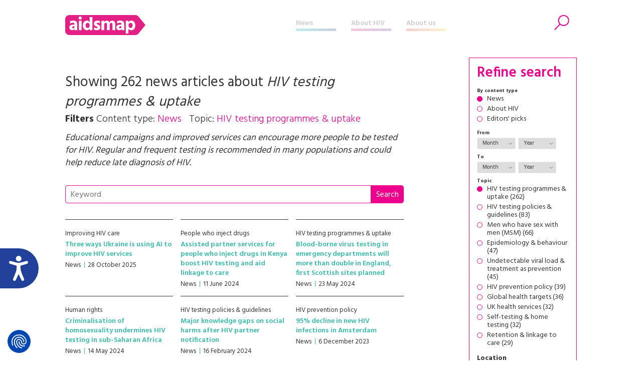

--- FILE ---
content_type: text/html; charset=UTF-8
request_url: https://www.aidsmap.com/archive/news/testing-health-monitoring/hiv-testing-programmes-uptake
body_size: 62037
content:
<!DOCTYPE html>
<html lang="en" dir="ltr" prefix="content: http://purl.org/rss/1.0/modules/content/  dc: http://purl.org/dc/terms/  foaf: http://xmlns.com/foaf/0.1/  og: http://ogp.me/ns#  rdfs: http://www.w3.org/2000/01/rdf-schema#  schema: http://schema.org/  sioc: http://rdfs.org/sioc/ns#  sioct: http://rdfs.org/sioc/types#  skos: http://www.w3.org/2004/02/skos/core#  xsd: http://www.w3.org/2001/XMLSchema# ">
  <head>


    <script>window.dataLayer = window.dataLayer || [];
      function gtag(){dataLayer.push(arguments);}
        gtag('consent', 'default', {
         'ad_storage': 'denied',
         'ad_user_data': 'denied',
         'ad_personalization': 'denied',
         'analytics_storage': 'denied',
         'functionality_storage': 'denied',
         'personalization_storage': 'denied',
         'security_storage': 'denied'
      });
    </script>


    <script src="https://consent.cookiefirst.com/sites/aidsmap.com-fb32fa3a-cc1a-47d0-bdab-49e603bf8e19/consent.js"></script>


    <!-- Google Tag Manager -->
      <script>(function(w,d,s,l,i){w[l]=w[l]||[];w[l].push({'gtm.start':
      new Date().getTime(),event:'gtm.js'});var f=d.getElementsByTagName(s)[0],
      j=d.createElement(s),dl=l!='dataLayer'?'&l='+l:'';j.async=true;j.src=
      'https://www.googletagmanager.com/gtm.js?id='+i+dl;f.parentNode.insertBefore(j,f);
      })(window,document,'script','dataLayer','GTM-NHPP62NS');</script>
    <!-- End Google Tag Manager -->



    <script src="https://www.justgiving.com/widgets/scripts/widget.js" data-version="2" data-widgetType="attachCheckout" type="text/javascript"></script>


    <script src="https://www.google.com/recaptcha/api.js" async defer></script>


    <meta charset="utf-8" />
<meta name="Generator" content="Drupal 8 (https://www.drupal.org)" />
<meta name="MobileOptimized" content="width" />
<meta name="HandheldFriendly" content="true" />
<meta name="viewport" content="width=device-width, initial-scale=1.0" />
<link rel="shortcut icon" href="/themes/custom/aidsmap/favicon.ico" type="image/vnd.microsoft.icon" />

    <title>aidsmap</title>
    <link rel="stylesheet" media="all" href="/sites/default/files/css/css_2_os-l44TwWUm-HBcOYcwP3cgtSE7Ww7u_ebODokdAI.css?t913ss" />
<link rel="stylesheet" media="all" href="/sites/default/files/css/css_8uJf8e3hQKAHYto9cyjeeOttOGDwfrvkv-mrtiVcveo.css?t913ss" />
<link rel="stylesheet" media="all" href="https://fonts.googleapis.com/css?family=Hind:300,400,500,600,700" />
<link rel="stylesheet" media="all" href="https://use.fontawesome.com/releases/v5.8.1/css/all.css" />
<link rel="stylesheet" media="print" href="/sites/default/files/css/css_Z5jMg7P_bjcW9iUzujI7oaechMyxQTUqZhHJ_aYSq04.css?t913ss" />
<link rel="stylesheet" media="all" href="/themes/custom/aidsmap/css/aidsmap-reset.css?v=15&amp;t913ss" />
<link rel="stylesheet" media="all" href="/themes/custom/aidsmap/css/aidsmap-screen.css?v=81&amp;t913ss" />
<link rel="stylesheet" media="print" href="/sites/default/files/css/css_oe8pKcj9zdn9GlSnYxYyiiA4rtPdZ3R0C4hfGEB3Ofo.css?t913ss" />

    
<!--[if lte IE 8]>
<script src="/core/assets/vendor/html5shiv/html5shiv.min.js?v=3.7.3"></script>
<![endif]-->




  </head>
  <body class="page-route-aidsmaparchivenews layout-no-sidebars path-archive">

    <!-- Google Tag Manager (noscript) -->
      <noscript><iframe src=https://www.googletagmanager.com/ns.html?id=GTM-NHPP62NS height="0" width="0" style="display:none;visibility:hidden"></iframe></noscript>
    <!-- End Google Tag Manager (noscript) -->




        <a href="#main-content" class="visually-hidden focusable skip-link">
      Skip to main content
    </a>
    
      <div class="dialog-off-canvas-main-canvas" data-off-canvas-main-canvas>
    


<div id="page-wrapper">
  <div id="page">
    <header id="header" class="header" role="banner" aria-label="Site header">

<!--
<div class="sitewide-banner">
  <div class="sleeve">
    <p>After 37 years of pioneering health journalism, community engagement, and empowerment through information, we have now ceased operations.</p>
    <p>This website will be accessible until September 2025, with all the information being up to date as of July 2024.</p>
    <p>If you are a supplier, or another partner you can contact our legacy email address as <a href="mailto:aidsmap@outlook.com">aidsmap@outlook.com</a> with any queries.</p>
    <p>We extend our heartfelt thanks to everyone who supported our vision for a world where HIV is no longer a threat to health or happiness. Together we have made a difference.</p>
  </div>
</div>
-->


      <div class="section layout-container clearfix">
        
          <div class="clearfix region region-header">
    <div id="block-sitebranding" class="clearfix site-branding block block-system block-system-branding-block">
  
    
  
  
    <a href="/" title="Home" rel="home">
      <img src="/themes/custom/aidsmap/img/main-logo-with-strap.svg" alt="Home" />
    </a>

</div>
<nav role="navigation" aria-labelledby="block-aidsmap-main-menu-menu" id="block-aidsmap-main-menu" class="block block-menu navigation menu--main">
            
  <h2 class="visually-hidden" id="block-aidsmap-main-menu-menu">Main navigation</h2>
  

      <div class="content">
        <div class="menu-toggle" id="menu-toggle"></div>
    <div class="menu-wrap">
    
<ul class="menu menu-level-0">
  
  <li class="menu-item">
    <a href="/" data-drupal-link-system-path="&lt;front&gt;">Home</a>

        
      

<div class="menu_link_content menu-link-contentmain view-mode-default menu-dropdown menu-dropdown-0 menu-type-default">
        
  </div>
      </li>
  
  <li class="menu-item menu-item--collapsed">
    <a href="/news" data-drupal-link-system-path="node/218">News</a>

        
      

<div class="menu_link_content menu-link-contentmain view-mode-default menu-dropdown menu-dropdown-0 menu-type-default">
        
  </div>
      </li>
  
  <li class="menu-item menu-item--collapsed">
    <a href="/about-hiv" data-drupal-link-system-path="node/7">About HIV</a>

        
      

<div class="menu_link_content menu-link-contentmain view-mode-default menu-dropdown menu-dropdown-0 menu-type-default">
        
  </div>
      </li>
  
  <li class="menu-item menu-item--collapsed">
    <a href="/about-aidsmap" data-drupal-link-system-path="node/620">About us</a>

        
      

<div class="menu_link_content menu-link-contentmain view-mode-default menu-dropdown menu-dropdown-0 menu-type-default">
        
  </div>
      </li>
  
  <li class="mobile-only menu-item">
    <a href="https://checkout.justgiving.com/c99bs8ob2s">Donate</a>

        
      

<div class="menu_link_content menu-link-contentmain view-mode-default menu-dropdown menu-dropdown-0 menu-type-default">
        
  </div>
      </li>
</ul>

    </div>
  </div>
</nav>
<div id="block-header-search-form" class="block block-aidsmap-search block-header-search-form">
  
    
      <div class="content">
      <div class="search-toggle"><span>Search</span></div>
<div class="form-container">
<form method="get" action="/archive">
<div class="field-wrap field-wrap-search-input">
<div class="input-wrap">
<input type="text" name="keyword" placeholder="Enter your keywords" />
</div>
</div>
<div class="field-wrap field-wrap-search-button">
<div class="input-wrap">
<button type="submit"><span>Search</span></button>
</div>
</div>
</form>
</div>
    </div>
  </div>
<div id="block-donateblock" class="block block-search container-inline">

  <div class="donate-toggle"><button data-jg-donate-button data-linkId="c99bs8ob2s" data-marketCode="GB" data-linkType="givingCheckout"><span>Donate now</span></button></div>
<!--
  <div class="donate-toggle"><a href="https://checkout.justgiving.com/c99bs8ob2s"><span>Donate</span></a></div>
-->
  <div class="layout-container">
      <div class="form-wrap"><div class="close"></div><div class="sleeve"><form class="donate-form" data-drupal-selector="donate-form" action="/archive/news/testing-health-monitoring/hiv-testing-programmes-uptake" method="post" id="donate-form" accept-charset="UTF-8">
  <div data-drupal-selector="edit-section-1" id="edit-section-1" class="js-form-wrapper form-wrapper"><fieldset data-drupal-selector="edit-amount-option" id="edit-amount-option--wrapper" class="fieldgroup form-composite js-form-item form-item js-form-wrapper form-wrapper">
      <legend>
    <span class="fieldset-legend">Donate now</span>
  </legend>
  <div class="fieldset-wrapper">
            <div id="edit-amount-option" class="form-radios"><div class="js-form-item form-item js-form-type-radio form-type-radio js-form-item-amount-option form-item-amount-option">
        <input data-drupal-selector="edit-amount-option-5" type="radio" id="edit-amount-option-5" name="amount-option" value="5" class="form-radio" />

        <label for="edit-amount-option-5" class="option">£5</label>
      </div>
<div class="js-form-item form-item js-form-type-radio form-type-radio js-form-item-amount-option form-item-amount-option">
        <input data-drupal-selector="edit-amount-option-10" type="radio" id="edit-amount-option-10" name="amount-option" value="10" class="form-radio" />

        <label for="edit-amount-option-10" class="option">£10</label>
      </div>
<div class="js-form-item form-item js-form-type-radio form-type-radio js-form-item-amount-option form-item-amount-option">
        <input data-drupal-selector="edit-amount-option-35" type="radio" id="edit-amount-option-35" name="amount-option" value="35" checked="checked" class="form-radio" />

        <label for="edit-amount-option-35" class="option">£35</label>
      </div>
</div>

          </div>
</fieldset>
<div class="js-form-item form-item js-form-type-textfield form-type-textfield js-form-item-amount form-item-amount">
      <label for="edit-amount">Other amount</label>
        <input data-drupal-selector="edit-amount" type="text" id="edit-amount" name="amount" value="" size="64" maxlength="64" placeholder="Other amount" class="form-text" />

        </div>
<div class="js-form-item form-item js-form-type-textfield form-type-textfield js-form-item-name form-item-name">
      <label for="edit-name">Name</label>
        <input data-drupal-selector="edit-name" type="text" id="edit-name" name="name" value="" size="64" maxlength="64" class="form-text" />

        </div>
<div class="js-form-item form-item js-form-type-textfield form-type-textfield js-form-item-email form-item-email">
      <label for="edit-email">Email</label>
        <input data-drupal-selector="edit-email" type="text" id="edit-email" name="email" value="" size="60" maxlength="128" class="form-text" />

        </div>
<p class="gift-aid-call-to-action">With Gift Aid, your generous donation of £<span>10</span> would be worth £<span>12.50</span> at no extra cost to you.</p><div class="js-form-item form-item js-form-type-checkbox form-type-checkbox js-form-item-mc-gift-aid form-item-mc-gift-aid">
        <input data-drupal-selector="edit-mc-gift-aid" type="checkbox" id="edit-mc-gift-aid" name="MC_gift_aid" value="1" class="form-checkbox" />

        <label for="edit-mc-gift-aid" class="option">Yes, I want to Gift Aid any donations made to NAM now, in the future and in the past four years</label>
      </div>
<p class="gift-aid-declaration">I am a UK taxpayer and I understand that if I pay less Income and /or Capital Gains Tax than the amount of Gift Aid claimed on all my donations in the relevant tax year, it is my responsibility to pay any difference.</p><input data-drupal-selector="edit-submit" type="submit" id="edit-submit--2" name="op" value="Continue to Worldpay" class="button js-form-submit form-submit" />
</div>
<input data-drupal-selector="edit-instid" type="hidden" name="instId" value="39437" />
<input data-drupal-selector="edit-currency" type="hidden" name="currency" value="GBP" />
<input data-drupal-selector="edit-desc" type="hidden" name="desc" value="NAM Donation" />
<input data-drupal-selector="edit-cartid" type="hidden" name="cartId" value="NAM Donation" />
<input data-drupal-selector="edit-mc-callback" type="hidden" name="MC_callback" value="https://www.aidsmap.com/donate/thanks/redirect" />
<div data-drupal-selector="edit-section-2" id="edit-section-2" class="js-form-wrapper form-wrapper"><div class="quote"><p>In our 35th year we’re asking people to donate £35 – that’s just £1 for every year we’ve been providing life-changing information. Any donation you make helps us continue our work towards a world where HIV is no longer a threat to health or happiness.</p>
<ul>
<li>£5 allows us to reach millions of people globally with accurate and reliable resources about HIV prevention and treatment.</li>
<li>£10 helps us produce news and bulletins on the latest developments in HIV for healthcare staff around the world.</li>
<li>£35 means we can empower more people living with HIV to challenge stigma with our information workshops, videos and broadcasts.</li>
</ul></div></div>
<input autocomplete="off" data-drupal-selector="form-d27c2cwpcmmqympejf3wiysm52ajin0prqvdagxxqxa" type="hidden" name="form_build_id" value="form-D27c2cWpCmmQYmpEJf3WiYSm52AJiN0pRqvdAgXXqXA" />
<input data-drupal-selector="edit-donate-form" type="hidden" name="form_id" value="donate_form" />

</form>
</div></div>
    </div>
</div>

  </div>

        
      </div>
    </header>
            <div id="main-wrapper" class="layout-main-wrapper layout-container clearfix ">
      <div id="main" class="layout-main clearfix">
        
        <main id="content" class="column main-content" role="main">
          <section class="section">
            <a id="main-content" tabindex="-1"></a>
              <div class="region region-content">
    <div id="block-aidsmap-page-title" class="block block-core block-page-title-block">
  
    
      <div class="content">
      





  



    </div>
  </div>
<div data-drupal-messages-fallback class="hidden"></div>
<div id="block-aidsmap-content" class="block block-system block-system-main-block">
  
    
      <div class="content">
      <div class="block-page-title-block">
<h1>Showing 262 news articles about <i>HIV testing programmes & uptake</i></h1>
<div class="subtitle">
<span class="label">Filters</span> 
<span class="filter-wrap">
Content type: <span class="filter-item">News</span>
</span>
<span class="filter-wrap">
Topic: <span class="filter-item">HIV testing programmes & uptake</span>
</span>
</div>
<div class="teaser">
<p>Educational campaigns and improved services can encourage more people to be tested for HIV. Regular and frequent testing is recommended in many populations and could help reduce late diagnosis of HIV.</p>

</div>
</div>
<div class="keyword-search">
<form method="GET" action="/archive">
<div class="input-wrap"><input type="text" name="keyword" value="" placeholder="Keyword"/><input type="submit" value="Search"/></div>
</form>
</div><div class="views-element-container"><div class="standard-content-block-wrap view view-archive view-id-archive view-display-id-archive_block js-view-dom-id-9f9dd8826628f2ad8cd9cff76d2b828af4adc138691d6dcf28d9459a5e895a35">
  
    
      
      <div class="view-content">
      
  

  
  <div class="standard-content-block standard-content-block-archive standard-content-block-search-result standard-content-block-news views-row"><div class="content-wrap">
<div class="slug"><a href="/archive/all/health-services-systems/improving-hiv-care">Improving HIV care</a></div>
<h3><a href="/news/oct-2025/three-ways-ukraine-using-ai-improve-hiv-services">Three ways Ukraine is using AI to improve HIV services</a></h3>
<div class="meta-wrap"><div class="meta-item">News</div>
<div class="meta-item">28 October 2025</div></div>
</div></div>

  

  

  
  <div class="standard-content-block standard-content-block-archive standard-content-block-search-result standard-content-block-news views-row"><div class="content-wrap">
<div class="slug"><a href="/archive/all/populations/people-who-inject-drugs">People who inject drugs</a></div>
<h3><a href="/news/jun-2024/assisted-partner-services-people-who-inject-drugs-kenya-boost-hiv-testing-and-aid">Assisted partner services for people who inject drugs in Kenya boost HIV testing and aid linkage to care</a></h3>
<div class="meta-wrap"><div class="meta-item">News</div>
<div class="meta-item">11 June 2024</div></div>
</div></div>

  

  

  
  <div class="standard-content-block standard-content-block-archive standard-content-block-search-result standard-content-block-news views-row"><div class="content-wrap">
<div class="slug"><a href="/archive/all/testing-health-monitoring/hiv-testing-programmes-uptake">HIV testing programmes &amp; uptake</a></div>
<h3><a href="/news/may-2024/blood-borne-virus-testing-emergency-departments-will-more-double-england-first">Blood-borne virus testing in emergency departments will more than double in England, first Scottish sites planned</a></h3>
<div class="meta-wrap"><div class="meta-item">News</div>
<div class="meta-item">23 May 2024</div></div>
</div></div>

  

  

  
  <div class="standard-content-block standard-content-block-archive standard-content-block-search-result standard-content-block-news views-row"><div class="content-wrap">
<div class="slug"><a href="/archive/all/social-legal-issues/human-rights">Human rights</a></div>
<h3><a href="/news/may-2024/criminalisation-homosexuality-undermines-hiv-testing-sub-saharan-africa">Criminalisation of homosexuality undermines HIV testing in sub-Saharan Africa</a></h3>
<div class="meta-wrap"><div class="meta-item">News</div>
<div class="meta-item">14 May 2024</div></div>
</div></div>

  

  

  
  <div class="standard-content-block standard-content-block-archive standard-content-block-search-result standard-content-block-news views-row"><div class="content-wrap">
<div class="slug"><a href="/archive/all/testing-health-monitoring/hiv-testing-policies-guidelines">HIV testing policies &amp; guidelines</a></div>
<h3><a href="/news/feb-2024/major-knowledge-gaps-social-harms-after-hiv-partner-notification">Major knowledge gaps on social harms after HIV partner notification</a></h3>
<div class="meta-wrap"><div class="meta-item">News</div>
<div class="meta-item">16 February 2024</div></div>
</div></div>

  

  

  
  <div class="standard-content-block standard-content-block-archive standard-content-block-search-result standard-content-block-news views-row"><div class="content-wrap">
<div class="slug"><a href="/archive/all/transmission-prevention/hiv-prevention-policy">HIV prevention policy</a></div>
<h3><a href="/news/dec-2023/95-decline-new-hiv-infections-amsterdam">95% decline in new HIV infections in Amsterdam</a></h3>
<div class="meta-wrap"><div class="meta-item">News</div>
<div class="meta-item">6 December 2023</div></div>
</div></div>

  

  

  
  <div class="standard-content-block standard-content-block-archive standard-content-block-search-result standard-content-block-news views-row"><div class="content-wrap">
<div class="slug"><a href="/archive/all/testing-health-monitoring/hiv-testing-policies-guidelines">HIV testing policies &amp; guidelines</a></div>
<h3><a href="/news/nov-2023/less-1-us-emergency-departments-are-tested-hiv">Less than 1% in US emergency departments are tested for HIV</a></h3>
<div class="meta-wrap"><div class="meta-item">News</div>
<div class="meta-item">22 November 2023</div></div>
</div></div>

  

  

  
  <div class="standard-content-block standard-content-block-archive standard-content-block-search-result standard-content-block-news views-row"><div class="content-wrap">
<div class="slug"><a href="/archive/all/health-services-systems/access-healthcare">Access to healthcare</a></div>
<h3><a href="/news/oct-2023/hiv-services-ukraine-resilient-starting-feel-strain">HIV services in Ukraine resilient but starting to feel the strain</a></h3>
<div class="meta-wrap"><div class="meta-item">News</div>
<div class="meta-item">25 October 2023</div></div>
</div></div>

  

  

  
  <div class="standard-content-block standard-content-block-archive standard-content-block-search-result standard-content-block-news views-row"><div class="content-wrap">
<div class="slug"><a href="/archive/all/populations/heterosexual-men">Heterosexual men</a></div>
<h3><a href="/news/jul-2023/social-network-intervention-increases-hiv-self-testing-among-african-fishermen-50">Social network intervention increases HIV self-testing among African fishermen by 50%</a></h3>
<div class="meta-wrap"><div class="meta-item">News</div>
<div class="meta-item">27 July 2023</div></div>
</div></div>

  

  

  
  <div class="standard-content-block standard-content-block-archive standard-content-block-search-result standard-content-block-news views-row"><div class="content-wrap">
<div class="slug"><a href="/archive/all/social-legal-issues/religion-faith">Religion &amp; faith</a></div>
<h3><a href="/news/may-2023/faith-based-organisations-have-been-successful-delivering-hiv-services-african">Faith-based organisations have been successful in delivering HIV services, African studies show</a></h3>
<div class="meta-wrap"><div class="meta-item">News</div>
<div class="meta-item">19 May 2023</div></div>
</div></div>

  

  

  
  <div class="standard-content-block standard-content-block-archive standard-content-block-search-result standard-content-block-news views-row"><div class="content-wrap">
<div class="slug"><a href="/archive/all/testing-health-monitoring/hiv-testing-programmes-uptake">HIV testing programmes &amp; uptake</a></div>
<h3><a href="/news/apr-2023/emergency-department-opt-out-testing-revolutionising-hiv-and-hepatitis-diagnosis">Emergency department opt-out testing is revolutionising HIV and hepatitis diagnosis in England</a></h3>
<div class="meta-wrap"><div class="meta-item">News</div>
<div class="meta-item">27 April 2023</div></div>
</div></div>

  

  

  
  <div class="standard-content-block standard-content-block-archive standard-content-block-search-result standard-content-block-news views-row"><div class="content-wrap">
<div class="slug"><a href="/archive/all/transmission-prevention/low-theoretical-transmission-risks">Low &amp; theoretical transmission risks</a></div>
<h3><a href="/news/feb-2023/providing-accurate-information-doesnt-always-reduce-peoples-anxieties-about-hiv">Providing accurate information doesn't always reduce people's anxieties about HIV</a></h3>
<div class="meta-wrap"><div class="meta-item">News</div>
<div class="meta-item">16 February 2023</div></div>
</div></div>

  

  

  
  <div class="standard-content-block standard-content-block-archive standard-content-block-search-result standard-content-block-news views-row"><div class="content-wrap">
<div class="slug"><a href="/archive/all/transmission-prevention/behaviour-change-interventions">Behaviour change interventions</a></div>
<h3><a href="/news/dec-2022/educating-parents-sexual-health-increases-hiv-testing-among-young-gay-and-bisexual">Educating parents on sexual health increases HIV testing among young gay and bisexual men in the US</a></h3>
<div class="meta-wrap"><div class="meta-item">News</div>
<div class="meta-item">2 December 2022</div></div>
</div></div>

  

  

  
  <div class="standard-content-block standard-content-block-archive standard-content-block-search-result standard-content-block-news views-row"><div class="content-wrap">
<div class="slug"><a href="/archive/all/health-services-systems/improving-hiv-care">Improving HIV care</a></div>
<h3><a href="/news/jun-2022/how-pepfar-countries-sustained-hiv-programmes-2020-amidst-covid-19">How PEPFAR countries sustained HIV programmes in 2020 amidst COVID-19</a></h3>
<div class="meta-wrap"><div class="meta-item">News</div>
<div class="meta-item">22 June 2022</div></div>
</div></div>

  

  

  
  <div class="standard-content-block standard-content-block-archive standard-content-block-search-result standard-content-block-news views-row"><div class="content-wrap">
<div class="slug"><a href="/archive/all/hiv-treatment/treatment-outcomes-life-expectancy">Treatment outcomes &amp; life expectancy</a></div>
<h3><a href="/news/apr-2022/quarter-2020-deaths-people-hiv-uk-due-covid-19">A quarter of 2020 deaths of people with HIV in the UK due to COVID-19</a></h3>
<div class="meta-wrap"><div class="meta-item">News</div>
<div class="meta-item">21 April 2022</div></div>
</div></div>

  

  

  
  <div class="standard-content-block standard-content-block-archive standard-content-block-search-result standard-content-block-news views-row"><div class="content-wrap">
<div class="slug"><a href="/archive/all/prep/prep-programmes-uptake">PrEP programmes &amp; uptake</a></div>
<h3><a href="/news/apr-2022/zimbabwe-needs-targeted-interventions-scale-prep-and-hiv-testing-among-gay-and">Zimbabwe needs targeted interventions to scale up PrEP and HIV testing among gay and bisexual men, trans women, and genderqueer people</a></h3>
<div class="meta-wrap"><div class="meta-item">News</div>
<div class="meta-item">8 April 2022</div></div>
</div></div>

  

  

  
  <div class="standard-content-block standard-content-block-archive standard-content-block-search-result standard-content-block-news views-row"><div class="content-wrap">
<div class="slug"><a href="/archive/all/testing-health-monitoring/hiv-testing-policies-guidelines">HIV testing policies &amp; guidelines</a></div>
<h3><a href="/news/mar-2022/late-hiv-diagnosis-older-people-increasing-problem-most-parts-world">Late HIV diagnosis of older people is an increasing problem, in most parts of the world</a></h3>
<div class="meta-wrap"><div class="meta-item">News</div>
<div class="meta-item">15 March 2022</div></div>
</div></div>

  

  

  
  <div class="standard-content-block standard-content-block-archive standard-content-block-search-result standard-content-block-news views-row"><div class="content-wrap">
<div class="slug"><a href="/archive/all/testing-health-monitoring/hiv-testing-programmes-uptake">HIV testing programmes &amp; uptake</a></div>
<h3><a href="/news/feb-2022/virtual-approaches-boost-hiv-self-testing-india">Virtual approaches boost HIV self-testing in India</a></h3>
<div class="meta-wrap"><div class="meta-item">News</div>
<div class="meta-item">18 February 2022</div></div>
</div></div>

  

  

  
  <div class="standard-content-block standard-content-block-archive standard-content-block-search-result standard-content-block-news views-row"><div class="content-wrap">
<div class="slug"><a href="/archive/all/health-services-systems/global-health-targets">Global health targets</a></div>
<h3><a href="/news/feb-2022/social-and-economic-benefits-universal-hiv-testing-and-treatment-rural-kenya-and">The social and economic benefits of universal HIV testing and treatment in rural Kenya and Uganda </a></h3>
<div class="meta-wrap"><div class="meta-item">News</div>
<div class="meta-item">8 February 2022</div></div>
</div></div>

  

  

  
  <div class="standard-content-block standard-content-block-archive standard-content-block-search-result standard-content-block-news views-row"><div class="content-wrap">
<div class="slug"><a href="/archive/all/health-services-systems/uk-health-services">UK health services</a></div>
<h3><a href="/news/dec-2021/hiv-uk-2020-some-good-news-some-less-good-many-unknowns">HIV in the UK 2020: some good news, some less good, but many unknowns</a></h3>
<div class="meta-wrap"><div class="meta-item">News</div>
<div class="meta-item">1 December 2021</div></div>
</div></div>

  

  

  
  <div class="standard-content-block standard-content-block-archive standard-content-block-search-result standard-content-block-news views-row"><div class="content-wrap">
<div class="slug"><a href="/archive/all/testing-health-monitoring/hiv-testing-programmes-uptake">HIV testing programmes &amp; uptake</a></div>
<h3><a href="/news/nov-2021/ugandan-traditional-healers-improve-access-hiv-testing">Ugandan traditional healers improve access to HIV testing</a></h3>
<div class="meta-wrap"><div class="meta-item">News</div>
<div class="meta-item">29 November 2021</div></div>
</div></div>

  

  

  
  <div class="standard-content-block standard-content-block-archive standard-content-block-search-result standard-content-block-news views-row"><div class="content-wrap">
<div class="slug"><a href="/archive/all/health-services-systems/epidemiology">Epidemiology</a></div>
<h3><a href="/news/nov-2021/england-track-eliminate-hiv-2030-prevalence-undiagnosed-hiv-has-halved-2013">England on track to eliminate HIV by 2030 – the prevalence of undiagnosed HIV has halved since 2013</a></h3>
<div class="meta-wrap"><div class="meta-item">News</div>
<div class="meta-item">26 November 2021</div></div>
</div></div>

  

  

  
  <div class="standard-content-block standard-content-block-archive standard-content-block-search-result standard-content-block-news views-row"><div class="content-wrap">
<div class="slug"><a href="/archive/all/populations/heterosexual-men">Heterosexual men</a></div>
<h3><a href="/news/nov-2021/one-third-men-hiv-unaware-their-positive-status-sub-saharan-africa">One third of men with HIV unaware of their positive status in sub-Saharan Africa</a></h3>
<div class="meta-wrap"><div class="meta-item">News</div>
<div class="meta-item">22 November 2021</div></div>
</div></div>

  

  

  
  <div class="standard-content-block standard-content-block-archive standard-content-block-search-result standard-content-block-news views-row"><div class="content-wrap">
<div class="slug"><a href="/archive/all/testing-health-monitoring/hiv-testing-programmes-uptake">HIV testing programmes &amp; uptake</a></div>
<h3><a href="/news/nov-2021/hiv-testing-and-prevention-services-affected-badly-covid-europe-hiv-treatment-less-so">HIV testing and prevention services affected badly by COVID in Europe, HIV treatment less so</a></h3>
<div class="meta-wrap"><div class="meta-item">News</div>
<div class="meta-item">15 November 2021</div></div>
</div></div>

  


    </div>
  
        <nav class="pager" role="navigation" aria-labelledby="pagination-heading">
    <h4 id="pagination-heading" class="visually-hidden">Pagination</h4>
    <ul class="pager__items js-pager__items">
                                                        <li class="pager__item is-active">
                                          <a href="?page=0" title="Current page">
            <span class="visually-hidden">
              Current page
            </span>1</a>
        </li>
              <li class="pager__item">
                                          <a href="?page=1" title="Go to page 2">
            <span class="visually-hidden">
              Page
            </span>2</a>
        </li>
              <li class="pager__item">
                                          <a href="?page=2" title="Go to page 3">
            <span class="visually-hidden">
              Page
            </span>3</a>
        </li>
              <li class="pager__item">
                                          <a href="?page=3" title="Go to page 4">
            <span class="visually-hidden">
              Page
            </span>4</a>
        </li>
              <li class="pager__item">
                                          <a href="?page=4" title="Go to page 5">
            <span class="visually-hidden">
              Page
            </span>5</a>
        </li>
              <li class="pager__item">
                                          <a href="?page=5" title="Go to page 6">
            <span class="visually-hidden">
              Page
            </span>6</a>
        </li>
              <li class="pager__item">
                                          <a href="?page=6" title="Go to page 7">
            <span class="visually-hidden">
              Page
            </span>7</a>
        </li>
              <li class="pager__item">
                                          <a href="?page=7" title="Go to page 8">
            <span class="visually-hidden">
              Page
            </span>8</a>
        </li>
              <li class="pager__item">
                                          <a href="?page=8" title="Go to page 9">
            <span class="visually-hidden">
              Page
            </span>9</a>
        </li>
                          <li class="pager__item pager__item--ellipsis" role="presentation">&hellip;</li>
                          <li class="pager__item pager__item--next">
          <a href="?page=1" title="Go to next page" rel="next">
            <span class="visually-hidden">Next page</span>
            <span aria-hidden="true">Next ›</span>
          </a>
        </li>
                          <li class="pager__item pager__item--last">
          <a href="?page=10" title="Go to last page">
            <span class="visually-hidden">Last page</span>
            <span aria-hidden="true">Last »</span>
          </a>
        </li>
          </ul>
  </nav>

          </div>
</div>

    </div>
  </div>

  </div>

            <div class="main-content-footer">
            
            </div>
          </section>
        </main>
                  <div id="sidebar" class="column sidebar">
            <aside class="section" role="complementary">
                <div class="region region-sidebar">
    <div class="refine-search-form block block-aidsmap-search block-refine-search-block" data-drupal-selector="refine-search-form" id="block-refinesearchblock">
  
    
      <div class="content">
      <form action="/archive" method="post" id="refine-search-form" accept-charset="UTF-8">
  <input data-drupal-selector="edit-keyword" type="hidden" name="keyword" value="" />
<h3>Refine search</h3><fieldset data-drupal-selector="edit-content-type" id="edit-content-type--wrapper" class="fieldgroup form-composite js-form-item form-item js-form-wrapper form-wrapper">
      <legend>
    <span class="fieldset-legend">By content type</span>
  </legend>
  <div class="fieldset-wrapper">
            <div id="edit-content-type" class="form-checkboxes"><div class="js-form-item form-item js-form-type-checkbox form-type-checkbox js-form-item-content-type-news form-item-content-type-news">
        <input data-drupal-selector="edit-content-type-news" type="checkbox" id="edit-content-type-news" name="content-type[news]" value="news" checked="checked" class="form-checkbox" />

        <label for="edit-content-type-news" class="option">News</label>
      </div>
<div class="js-form-item form-item js-form-type-checkbox form-type-checkbox js-form-item-content-type-about-hiv form-item-content-type-about-hiv">
        <input data-drupal-selector="edit-content-type-about-hiv" type="checkbox" id="edit-content-type-about-hiv" name="content-type[about-hiv]" value="about-hiv" class="form-checkbox" />

        <label for="edit-content-type-about-hiv" class="option">About HIV</label>
      </div>
<div class="js-form-item form-item js-form-type-checkbox form-type-checkbox js-form-item-content-type-editors-picks form-item-content-type-editors-picks">
        <input data-drupal-selector="edit-content-type-editors-picks" type="checkbox" id="edit-content-type-editors-picks" name="content-type[editors-picks]" value="editors-picks" class="form-checkbox" />

        <label for="edit-content-type-editors-picks" class="option">Editors' picks</label>
      </div>
</div>

          </div>
</fieldset>
<div class="edit-date-range js-form-wrapper form-wrapper" data-drupal-selector="edit-date-range" id="edit-date-range"><fieldset class="form-composite edit-date-range-fields js-form-item form-item js-form-wrapper form-wrapper" data-drupal-selector="edit-date-range-from" id="edit-date-range-from">
      <legend>
    <span class="fieldset-legend">From</span>
  </legend>
  <div class="fieldset-wrapper">
            <div class="js-form-item form-item js-form-type-select form-type-select js-form-item-date-from-month form-item-date-from-month form-no-label">
        <select data-drupal-selector="edit-date-from-month" id="edit-date-from-month" name="date-from-month" class="form-select"><option value="" selected="selected">Month</option><option value="01">Jan</option><option value="02">Feb</option><option value="03">Mar</option><option value="04">Apr</option><option value="05">May</option><option value="06">Jun</option><option value="07">Jul</option><option value="08">Aug</option><option value="09">Sep</option><option value="10">Oct</option><option value="11">Nov</option><option value="12">Dec</option></select>
        </div>
<div class="js-form-item form-item js-form-type-select form-type-select js-form-item-date-from-year form-item-date-from-year form-no-label">
        <select data-drupal-selector="edit-date-from-year" id="edit-date-from-year" name="date-from-year" class="form-select"><option value="" selected="selected">Year</option><option value="2026">2026</option><option value="2025">2025</option><option value="2024">2024</option><option value="2023">2023</option><option value="2022">2022</option><option value="2021">2021</option><option value="2020">2020</option><option value="2019">2019</option><option value="2018">2018</option><option value="2017">2017</option><option value="2016">2016</option><option value="2015">2015</option><option value="2014">2014</option><option value="2013">2013</option><option value="2012">2012</option><option value="2011">2011</option><option value="2010">2010</option><option value="2009">2009</option><option value="2008">2008</option><option value="2007">2007</option><option value="2006">2006</option><option value="2005">2005</option><option value="2004">2004</option><option value="2003">2003</option><option value="2002">2002</option><option value="2001">2001</option><option value="2000">2000</option><option value="1999">1999</option><option value="1998">1998</option><option value="1997">1997</option><option value="1996">1996</option><option value="1995">1995</option></select>
        </div>

          </div>
</fieldset>
<fieldset class="form-composite edit-date-range-fields js-form-item form-item js-form-wrapper form-wrapper" data-drupal-selector="edit-date-range-to" id="edit-date-range-to">
      <legend>
    <span class="fieldset-legend">To</span>
  </legend>
  <div class="fieldset-wrapper">
            <div class="js-form-item form-item js-form-type-select form-type-select js-form-item-date-to-month form-item-date-to-month form-no-label">
        <select data-drupal-selector="edit-date-to-month" id="edit-date-to-month" name="date-to-month" class="form-select"><option value="" selected="selected">Month</option><option value="01">Jan</option><option value="02">Feb</option><option value="03">Mar</option><option value="04">Apr</option><option value="05">May</option><option value="06">Jun</option><option value="07">Jul</option><option value="08">Aug</option><option value="09">Sep</option><option value="10">Oct</option><option value="11">Nov</option><option value="12">Dec</option></select>
        </div>
<div class="js-form-item form-item js-form-type-select form-type-select js-form-item-date-to-year form-item-date-to-year form-no-label">
        <select data-drupal-selector="edit-date-to-year" id="edit-date-to-year" name="date-to-year" class="form-select"><option value="" selected="selected">Year</option><option value="2026">2026</option><option value="2025">2025</option><option value="2024">2024</option><option value="2023">2023</option><option value="2022">2022</option><option value="2021">2021</option><option value="2020">2020</option><option value="2019">2019</option><option value="2018">2018</option><option value="2017">2017</option><option value="2016">2016</option><option value="2015">2015</option><option value="2014">2014</option><option value="2013">2013</option><option value="2012">2012</option><option value="2011">2011</option><option value="2010">2010</option><option value="2009">2009</option><option value="2008">2008</option><option value="2007">2007</option><option value="2006">2006</option><option value="2005">2005</option><option value="2004">2004</option><option value="2003">2003</option><option value="2002">2002</option><option value="2001">2001</option><option value="2000">2000</option><option value="1999">1999</option><option value="1998">1998</option><option value="1997">1997</option><option value="1996">1996</option><option value="1995">1995</option></select>
        </div>

          </div>
</fieldset>
</div>
<fieldset data-drupal-selector="edit-topic" id="edit-topic--wrapper" class="fieldgroup form-composite js-form-item form-item js-form-wrapper form-wrapper">
      <legend>
    <span class="fieldset-legend">Topic</span>
  </legend>
  <div class="fieldset-wrapper">
            <div id="edit-topic" class="form-checkboxes"><div class="js-form-item form-item js-form-type-checkbox form-type-checkbox js-form-item-topic-49 form-item-topic-49">
        <input data-drupal-selector="edit-topic-49" type="checkbox" id="edit-topic-49" name="topic[49]" value="49" checked="checked" class="form-checkbox" />

        <label for="edit-topic-49" class="option">HIV testing programmes &amp; uptake (262)</label>
      </div>
<div class="js-form-item form-item js-form-type-checkbox form-type-checkbox js-form-item-topic-47 form-item-topic-47">
        <input data-drupal-selector="edit-topic-47" type="checkbox" id="edit-topic-47" name="topic[47]" value="47" class="form-checkbox" />

        <label for="edit-topic-47" class="option">HIV testing policies &amp; guidelines (83)</label>
      </div>
<div class="js-form-item form-item js-form-type-checkbox form-type-checkbox js-form-item-topic-175 form-item-topic-175">
        <input data-drupal-selector="edit-topic-175" type="checkbox" id="edit-topic-175" name="topic[175]" value="175" class="form-checkbox" />

        <label for="edit-topic-175" class="option">Men who have sex with men (MSM) (66)</label>
      </div>
<div class="js-form-item form-item js-form-type-checkbox form-type-checkbox js-form-item-topic-87 form-item-topic-87">
        <input data-drupal-selector="edit-topic-87" type="checkbox" id="edit-topic-87" name="topic[87]" value="87" class="form-checkbox" />

        <label for="edit-topic-87" class="option">Epidemiology &amp; behaviour (47)</label>
      </div>
<div class="js-form-item form-item js-form-type-checkbox form-type-checkbox js-form-item-topic-75 form-item-topic-75">
        <input data-drupal-selector="edit-topic-75" type="checkbox" id="edit-topic-75" name="topic[75]" value="75" class="form-checkbox" />

        <label for="edit-topic-75" class="option">Undetectable viral load &amp; treatment as prevention (45)</label>
      </div>
<div class="js-form-item form-item js-form-type-checkbox form-type-checkbox js-form-item-topic-88 form-item-topic-88">
        <input data-drupal-selector="edit-topic-88" type="checkbox" id="edit-topic-88" name="topic[88]" value="88" class="form-checkbox" />

        <label for="edit-topic-88" class="option">HIV prevention policy (39)</label>
      </div>
<div class="js-form-item form-item js-form-type-checkbox form-type-checkbox js-form-item-topic-150 form-item-topic-150">
        <input data-drupal-selector="edit-topic-150" type="checkbox" id="edit-topic-150" name="topic[150]" value="150" class="form-checkbox" />

        <label for="edit-topic-150" class="option">Global health targets (36)</label>
      </div>
<div class="js-form-item form-item js-form-type-checkbox form-type-checkbox js-form-item-topic-138 form-item-topic-138">
        <input data-drupal-selector="edit-topic-138" type="checkbox" id="edit-topic-138" name="topic[138]" value="138" class="form-checkbox" />

        <label for="edit-topic-138" class="option">UK health services (32)</label>
      </div>
<div class="js-form-item form-item js-form-type-checkbox form-type-checkbox js-form-item-topic-50 form-item-topic-50">
        <input data-drupal-selector="edit-topic-50" type="checkbox" id="edit-topic-50" name="topic[50]" value="50" class="form-checkbox" />

        <label for="edit-topic-50" class="option">Self-testing &amp; home testing (32)</label>
      </div>
<div class="js-form-item form-item js-form-type-checkbox form-type-checkbox js-form-item-topic-149 form-item-topic-149">
        <input data-drupal-selector="edit-topic-149" type="checkbox" id="edit-topic-149" name="topic[149]" value="149" class="form-checkbox" />

        <label for="edit-topic-149" class="option">Retention &amp; linkage to care (29)</label>
      </div>
</div>

          </div>
</fieldset>
<div class="js-form-item form-item js-form-type-select form-type-select js-form-item-country form-item-country">
      <label for="edit-country">Location</label>
        <select data-drupal-selector="edit-country" id="edit-country" name="country" class="form-select"><option value="" selected="selected">Select a region or country</option><option value="10422">Caribbean</option><option value="10465">East Asia</option><option value="10498">Eastern Europe and Central Asia</option><option value="11306">Latin America</option><option value="11430">North Africa and Middle East</option><option value="11495">North America</option><option value="11629">Oceania</option><option value="11690">South and South-east Asia</option><option value="11838">Sub-Saharan Africa</option><option value="12124">Western and Central Europe</option><option value="11691">Afghanistan</option><option value="10499">Albania</option><option value="11431">Algeria</option><option value="12130">Andorra</option><option value="11839">Angola</option><option value="10423">Anguilla</option><option value="10424">Antigua And Barbuda</option><option value="11307">Argentina</option><option value="10505">Armenia</option><option value="11631">Australia</option><option value="12131">Austria</option><option value="10517">Azerbaijan</option><option value="10426">Bahamas</option><option value="11436">Bahrain</option><option value="11692">Bangladesh</option><option value="10427">Barbados</option><option value="10530">Belarus</option><option value="12141">Belgium</option><option value="11318">Belize</option><option value="11840">Benin</option><option value="10430">Bermuda</option><option value="11698">Bhutan</option><option value="11322">Bolivia</option><option value="10539">Bosnia and Herzegovina</option><option value="11844">Botswana</option><option value="11326">Brazil</option><option value="11699">Brunei Darussalam</option><option value="10556">Bulgaria</option><option value="11857">Burkina Faso</option><option value="11700">Burma</option><option value="11862">Burundi</option><option value="11704">Cambodia</option><option value="11865">Cameroon</option><option value="11496">Canada</option><option value="11873">Cape Verde</option><option value="10431">Cayman Islands</option><option value="11874">Central African Republic</option><option value="11875">Chad</option><option value="11342">Chile</option><option value="10466">China and Hong Kong</option><option value="11345">Colombia</option><option value="11878">Comoros</option><option value="11879">Congo</option><option value="11882">Congo, The Democratic Republic of The</option><option value="11653">Cook Islands</option><option value="11350">Costa Rica</option><option value="10572">Croatia</option><option value="10432">Cuba</option><option value="10581">Cyprus</option><option value="12193">Czechia</option><option value="11892">Côte D&#039;Ivoire</option><option value="12246">Denmark</option><option value="11895">Djibouti</option><option value="10433">Dominica</option><option value="10434">Dominican Republic</option><option value="11353">Ecuador</option><option value="11437">Egypt</option><option value="11358">El Salvador</option><option value="11896">Equatorial Guinea</option><option value="11897">Eritrea</option><option value="10585">Estonia</option><option value="12065">Eswatini</option><option value="11900">Ethiopia</option><option value="11654">Fiji</option><option value="12277">Finland</option><option value="12292">France</option><option value="11903">Gabon</option><option value="11906">Gambia</option><option value="10603">Georgia</option><option value="12488">Germany</option><option value="11909">Ghana</option><option value="12947">Greece</option><option value="10435">Grenada</option><option value="11658">Guam</option><option value="11363">Guatemala</option><option value="11920">Guinea</option><option value="11921">Guinea-Bissau</option><option value="11368">Guyana</option><option value="10441">Haiti</option><option value="11369">Honduras</option><option value="12959">Hungary</option><option value="12980">Iceland</option><option value="11707">India</option><option value="11769">Indonesia</option><option value="11781">Iran, Islamic Republic Of</option><option value="11441">Iraq</option><option value="12983">Ireland, Republic of</option><option value="11442">Israel</option><option value="13004">Italy</option><option value="10444">Jamaica</option><option value="10487">Japan</option><option value="11452">Jordan</option><option value="10630">Kazakhstan</option><option value="11922">Kenya</option><option value="11662">Kiribati</option><option value="10493">Korea, Democratic People&#039;s Republic Of</option><option value="10494">Korea, Republic Of</option><option value="11453">Kuwait</option><option value="10646">Kyrgyzstan</option><option value="11786">Lao People&#039;s Democratic Republic</option><option value="10655">Latvia</option><option value="11454">Lebanon</option><option value="11942">Lesotho</option><option value="11945">Liberia</option><option value="11455">Libyan Arab Jamahiriya</option><option value="13345">Liechtenstein</option><option value="10670">Lithuania</option><option value="13348">Luxembourg</option><option value="10495">Macao</option><option value="13353">Macedonia, The Former Yugoslav Republic Of</option><option value="11946">Madagascar</option><option value="11951">Malawi</option><option value="11789">Malaysia</option><option value="11795">Maldives</option><option value="11963">Mali</option><option value="13364">Malta</option><option value="11663">Marshall Islands</option><option value="11967">Mauritania</option><option value="11968">Mauritius</option><option value="11375">Mexico</option><option value="10689">Moldova (Republic Of)</option><option value="13374">Monaco</option><option value="10496">Mongolia</option><option value="10731">Montenegro</option><option value="10448">Montserrat</option><option value="11456">Morocco</option><option value="11970">Mozambique</option><option value="11971">Namibia</option><option value="11796">Nepal</option><option value="13378">Netherlands</option><option value="11666">New Caledonia</option><option value="11667">New Zealand</option><option value="11413">Nicaragua</option><option value="11975">Niger</option><option value="11976">Nigeria</option><option value="13438">Norway</option><option value="11471">Oman</option><option value="11803">Pakistan</option><option value="11474">Palestinian Territory, Occupied</option><option value="11414">Panama</option><option value="11677">Papua New Guinea</option><option value="11415">Paraguay</option><option value="11416">Peru</option><option value="11811">Philippines</option><option value="13445">Poland</option><option value="13474">Portugal</option><option value="10452">Puerto Rico</option><option value="11475">Qatar</option><option value="10740">Romania</option><option value="10789">Russian Federation</option><option value="12006">Rwanda</option><option value="10454">Saint Kitts And Nevis</option><option value="10455">Saint Lucia</option><option value="10457">Saint Vincent And The Grenadines</option><option value="11682">Samoa</option><option value="13514">San Marino</option><option value="12011">Sao Tome And Principe</option><option value="11476">Saudi Arabia</option><option value="12012">Senegal</option><option value="10893">Serbia</option><option value="12015">Seychelles</option><option value="12016">Sierra Leone</option><option value="11818">Singapore</option><option value="13515">Slovakia</option><option value="13529">Slovenia</option><option value="11683">Solomon Islands</option><option value="12019">Somalia</option><option value="12020">South Africa</option><option value="11482">South Sudan</option><option value="13544">Spain</option><option value="11819">Sri Lanka</option><option value="11479">Sudan</option><option value="11420">Suriname</option><option value="13631">Sweden</option><option value="13686">Switzerland</option><option value="11483">Syrian Arab Republic</option><option value="10497">Taiwan</option><option value="10914">Tajikistan</option><option value="12074">Tanzania</option><option value="11823">Thailand</option><option value="12086">Togo</option><option value="11686">Tonga</option><option value="10458">Trinidad And Tobago</option><option value="11484">Tunisia</option><option value="11488">Turkey</option><option value="10955">Turkmenistan</option><option value="11687">Tuvalu</option><option value="12089">Uganda</option><option value="10956">Ukraine</option><option value="11492">United Arab Emirates</option><option value="13736">United Kingdom</option><option value="11530">United States</option><option value="11421">Uruguay</option><option value="11292">Uzbekistan</option><option value="11688">Vanuatu</option><option value="11422">Venezuela</option><option value="11833">Viet Nam</option><option value="11494">Yemen</option><option value="12106">Zambia</option><option value="12113">Zimbabwe</option></select>
        </div>
<input data-drupal-selector="edit-submit" type="submit" id="edit-submit" name="op" value="Submit" class="button js-form-submit form-submit" />
<input autocomplete="off" data-drupal-selector="form-295ogcwoaaata39diotj8ihm7tmkly3lyfs5nw7amcq" type="hidden" name="form_build_id" value="form-295ogcWoAAAta39dIOTj8IhM7tMklY3Lyfs5nW7amcQ" />
<input data-drupal-selector="edit-refine-search-form" type="hidden" name="form_id" value="refine_search_form" />

</form>

    </div>
  </div>

  </div>

            </aside>
          </div>
              </div>
    </div>
        <footer class="site-footer" id="footer">
      <div class="layout-container">
                  <div class="site-footer__top clearfix">
              <div class="region region-footer">
    <div id="block-footeraboutblock" class="about-us footer-block block block-aidsmap-core block-footer-about-block">
  
      <h3>About us</h3>
    
      <div class="content">
      <div class="about"><p>Our information is intended to support, rather than replace, consultation with a healthcare professional.</p>

<p>Talk to your doctor or another member of your healthcare team for advice tailored to your situation.</p>
</div>
    </div>
  </div>
<div id="block-footersocialblock" class="connect-with-us footer-block block block-aidsmap-core block-footer-social-block">
  
      <h3>Connect with us</h3>
    
      <div class="content">
      <ul class="social-links">
<li class="social-link-twitter"><a href="https://twitter.com/aidsmap" class="fab fa-twitter"><span>Twitter</span></a></li>
<li class="social-link-bluesky"><a href="https://bsky.app/profile/aidsmap.bsky.social" class="fab fa-bluesky"><span>Bluesky</span></a></li>
<li class="social-link-facebook"><a href="http://www.facebook.com/pages/NAM-the-HIVAIDS-information-charity/99971718192" class="fab fa-facebook"><span>Facebook</span></a></li>
<li class="social-link-youtube"><a href="https://www.youtube.com/channel/UCpqDe1I_t1oV_j67U0HT2bg" class="fab fa-youtube"><span>YouTube</span></a></li>
<li class="social-link-instagram"><a href="https://www.instagram.com/nam_aidsmap" class="fab fa-instagram"><span>Instagram</span></a></li>
</ul>
    </div>
  </div>
<nav role="navigation" aria-labelledby="block-thtlinks-menu" id="block-thtlinks" class="block block-menu navigation menu--tht-links">
      
  <h2 id="block-thtlinks-menu">Links</h2>
  

      <div class="content">
        <div class="menu-toggle-target menu-toggle-target-show" id="show-block-thtlinks"></div>
    <div class="menu-toggle-target" id="hide-block-thtlinks"></div>
    <a class="menu-toggle" href="#show-block-thtlinks">Show &mdash; Links</a>
    <a class="menu-toggle menu-toggle--hide" href="#hide-block-thtlinks">Hide &mdash; Links</a>
    
              <ul data-region="footer" class="clearfix menu">
                    <li class="menu-item">
        <a href="/about-us/contact-us" data-drupal-link-system-path="node/695">Contact us</a>
              </li>
                <li class="menu-item">
        <a href="https://www.tht.org.uk/speak-to-somebody">THT Direct Helpline</a>
              </li>
                <li class="menu-item">
        <a href="https://www.aidsmap.com/subscribe-email-bulletins">Subscribe to email bulletins</a>
              </li>
        </ul>
  


  </div>
</nav>
<div id="block-footersupportblock" class="support-us footer-block block block-aidsmap-core block-footer-support-block">
  
    
      <div class="content">
      <div><button data-jg-donate-button data-linkId="c99bs8ob2s" data-marketCode="GB" data-linkType="givingCheckout" class="styled-link styled-link-footer">Donate now</button></div>
    </div>
  </div>
<div id="block-footeraffiliatesites" class="affiliate-sites block block-block-content block-block-content4c6061a6-1580-465a-b8a1-03d284b0df7b">
  
    
      <div class="content">
      
    </div>
  </div>
<div id="block-disclaimer" class="disclaimer block block-block-content block-block-content089fc19f-98a1-41a4-ad81-e57d9a811ba7">
  
    
      <div class="content">
      
            <div class="clearfix text-formatted field field--name-body field--type-text-with-summary field--label-hidden field-item"><p> </p>

<p>aidsmap (previously known as NAM aidsmap) is now hosted by Terrence Higgins Trust, an HIV charity based in the United Kingdom.</p>

<p> </p>

<p>Copyright 2025 © Terrence Higgins Trust is a registered charity in England and Wales (reg. no. 288527) Company reg. no. 1778149 and a registered charity in Scotland (reg. no. SC039986). Registered office: 437 &amp; 439 Caledonian Road, London, N7 9BG.</p></div>
      
    </div>
  </div>
<nav role="navigation" aria-labelledby="block-aidsmap-footer-menu" id="block-aidsmap-footer" class="block block-menu navigation menu--footer">
            
  <h2 class="visually-hidden" id="block-aidsmap-footer-menu">Footer menu</h2>
  

      <div class="content">
        <div class="menu-toggle-target menu-toggle-target-show" id="show-block-aidsmap-footer"></div>
    <div class="menu-toggle-target" id="hide-block-aidsmap-footer"></div>
    <a class="menu-toggle" href="#show-block-aidsmap-footer">Show &mdash; Footer menu</a>
    <a class="menu-toggle menu-toggle--hide" href="#hide-block-aidsmap-footer">Hide &mdash; Footer menu</a>
    
              <ul data-region="footer" class="clearfix menu">
                    <li class="menu-item">
        <a href="https://www.tht.org.uk/accessibility">Accessibility</a>
              </li>
                <li class="menu-item">
        <a href="https://www.tht.org.uk/reporting-compliment-complaint-or-concern">Compliment, complaint or concern</a>
              </li>
                <li class="menu-item">
        <a href="https://www.tht.org.uk/is">Our information</a>
              </li>
                <li class="menu-item">
        <a href="https://www.tht.org.uk/privacy-policy-and-cookies">Privacy &amp; cookies</a>
              </li>
                <li class="menu-item">
        <a href="https://www.tht.org.uk/terms-and-conditions">Terms of use</a>
              </li>
                <li class="menu-item">
        <a href="https://www.tht.org.uk">Terrence Higgins Trust</a>
              </li>
        </ul>
  


  </div>
</nav>

  </div>

          </div>
              </div>
    </footer>
  </div>
</div>

  </div>

    
    <script src="/core/assets/vendor/jquery/jquery.min.js?v=3.2.1"></script>
<script src="/core/assets/vendor/jquery/jquery-extend-3.4.0.js?v=3.2.1"></script>
<script src="/core/assets/vendor/jquery.ui/ui/data-min.js?v=1.12.1"></script>
<script src="/core/assets/vendor/jquery.ui/ui/disable-selection-min.js?v=1.12.1"></script>
<script src="/core/assets/vendor/jquery.ui/ui/form-min.js?v=1.12.1"></script>
<script src="/core/assets/vendor/jquery.ui/ui/labels-min.js?v=1.12.1"></script>
<script src="/core/assets/vendor/jquery.ui/ui/jquery-1-7-min.js?v=1.12.1"></script>
<script src="/core/assets/vendor/jquery.ui/ui/scroll-parent-min.js?v=1.12.1"></script>
<script src="/core/assets/vendor/jquery.ui/ui/tabbable-min.js?v=1.12.1"></script>
<script src="/core/assets/vendor/jquery.ui/ui/unique-id-min.js?v=1.12.1"></script>
<script src="/core/assets/vendor/jquery.ui/ui/version-min.js?v=1.12.1"></script>
<script src="/core/assets/vendor/jquery.ui/ui/focusable-min.js?v=1.12.1"></script>
<script src="/core/assets/vendor/jquery.ui/ui/ie-min.js?v=1.12.1"></script>
<script src="/core/assets/vendor/jquery.ui/ui/keycode-min.js?v=1.12.1"></script>
<script src="/core/assets/vendor/jquery.ui/ui/plugin-min.js?v=1.12.1"></script>
<script src="/core/assets/vendor/jquery.ui/ui/safe-active-element-min.js?v=1.12.1"></script>
<script src="/core/assets/vendor/jquery.ui/ui/safe-blur-min.js?v=1.12.1"></script>
<script src="/core/assets/vendor/jquery.ui/ui/widget-min.js?v=1.12.1"></script>
<script src="/core/assets/vendor/jquery.ui/ui/widgets/mouse-min.js?v=1.12.1"></script>
<script src="/core/assets/vendor/jquery.ui/ui/widgets/draggable-min.js?v=1.12.1"></script>
<script src="/core/assets/vendor/jquery.ui/ui/widgets/droppable-min.js?v=1.12.1"></script>
<script src="/core/assets/vendor/jquery.ui/ui/widgets/datepicker-min.js?v=1.12.1"></script>
<script src="/themes/custom/aidsmap/js/js.cookie.js?v=8&amp;v=1.x"></script>
<script src="/themes/custom/aidsmap/js/jQuery.touchSwipe.min.js?v=19&amp;v=1.x"></script>
<script src="/themes/custom/aidsmap/js/hammer.js?v=8&amp;v=1.x"></script>
<script src="/themes/custom/aidsmap/js/js.cycle.js?v=8&amp;v=1.x"></script>
<script src="/themes/custom/aidsmap/js/aidsmap.js?v=62&amp;v=1.x"></script>

  </body>
</html>


--- FILE ---
content_type: text/javascript
request_url: https://cdn.fundraiseup.com/widget/AZUXXPRB
body_size: 65338
content:

/*! For license information please see 0ca1fc705db9.embed.js.LICENSE.txt */
(()=>{var e,t,n,i,o={"../../clickhouse/mapper/index.js":(e,t,n)=>{var i=n("../../clickhouse/mapper/clickhouseDictionary.json");e.exports={compressPayload:function(e){var t={};return Object.keys(i).forEach((function(n){var o=n,r=i[n];t[o]=e[r]})),t},expandPayload:function(e){var t={},n=["up"],o=Object.keys(e).filter((function(e){return-1===Object.keys(i).indexOf(e)&&!n.includes(e)}));return o.length&&(t.UNMATCHED={},o.forEach((function(n){t.UNMATCHED[n]=e[n]})),t.invalid=!0),Object.keys(i).forEach((function(o){if(!n.includes(o)){var r=o,s=i[o];e[r]&&(t[s]=e[r])}})),t}}},"./src/helpers/parseHref.ts":(e,t,n)=>{"use strict";n.d(t,{d:()=>r});var i=n("./src/helpers/parseQueryParams.ts");const o=/#([^?&]+)/;function r(e){if(!e)return null;if(!o.test(e))return null;const t=/(#.+?)$/.exec(e);if(!t)return null;const n=t[0],r=o.exec(n);if(!r)return null;const s=r[1],a=(0,i.U)(n),c={key:s};return Object.assign(c,a),c}},"./src/helpers/parseQueryParams.ts":(e,t,n)=>{"use strict";function i(e,t=!0){if(!e)return{};const n=/([^=&#?]+)=([^=&#?]+)/gi,i={};for(;;){const o=n.exec(e);if(!o)break;const[,r,s]=o;try{t?i[decodeURIComponent(r)]=decodeURIComponent(s):i[r]=s}catch(e){console.error(e)}}return i}n.d(t,{U:()=>i})},"./src/serviceContainer/getFrontendContainer.ts":(e,t,n)=>{"use strict";n.d(t,{w:()=>o});class i{constructor(){this.providers=new Map,this.cache=new Map}get(e,t=!0){const n=this.providers.get(e);if(!n)throw new Error(`${String(e)} is not provided`);if(t&&this.cache.has(e))return this.cache.get(e);const i=n();return t?(this.cache.has(e)||this.cache.set(e,i),i):i}provide(e,t){return this.providers.has(e)?(console.warn(`14 ${String(e)}`),this):(this.providers.set(e,t),this)}}function o(){return window.FUN_SERVICE_CONTAINER||(window.FUN_SERVICE_CONTAINER=new i),window.FUN_SERVICE_CONTAINER}},"./src/shared/common/debug/Debug.ts":(e,t,n)=>{"use strict";n.d(t,{y:()=>s});var i=n("../murmur/dist/murmur.js"),o=n("../fun-storage/dist/webpack/funCookiesKeys.js"),r=n("../../node_modules/.pnpm/js-cookie@3.0.5/node_modules/js-cookie/dist/js.cookie.mjs");class s{constructor(e,t=null){this.codes=t,this.expose=void 0!==r.A.get(o.e.DEBUG),this.prefix=e}createInstance(e){return new s(e,this.codes)}stringToColor(e){const t=(0,i.A)(e);let n="#";for(let e=0;e<3;e++)n+=("00"+(t>>8*e&255).toString(16)).substr(-2);return n}log(e,...t){this.expose&&(e=this.prefix?`${this.prefix}:${e}`:e,console.groupCollapsed("%c"+(new Date).toISOString().slice(11,-1)+" %c"+e,"color:grey;","font-weight:700;color:white;border-radius: 2px;padding:2px 5px;background-color:"+this.stringToColor(e)),console.log(...t),console.groupEnd(),this.push(e,...t))}logCode(e,...t){const n=this.codes?this.codes[e]:String(e),i=t.map((e=>"number"!=typeof e?e:this.codes&&this.codes[e]||e));this.log(n,...i)}push(e,...t){const n=window;Array.isArray(n.FUN_DEBUG_LOGS)&&n.FUN_DEBUG_LOGS.push({name:e,content:t})}}},"./src/shared/common/embed/helpers.ts":(e,t,n)=>{"use strict";n.d(t,{Ru:()=>o,cH:()=>r,dy:()=>s,i:()=>a});const i=/#(.+?)(&|$)/;function o(e,t){let n=e;for(;;){if(t(n))return n;if(!n.parentNode)return;n=n.parentNode}}function r(e,t){if(e.getAttribute)return e.getAttribute("data-"+t)||void 0}function s(e){if(!e)return null;if(!i.test(e))return null;const t=/(#.+?)$/.exec(e);if(!t)return null;const n=t[0],o=i.exec(n);if(!o)return null;const r=o[1],s=function(e,t=!0){if(!e)return{};const n=/([^=&#?]+)=([^=&#?]+)/gi,i={};for(;;){const o=n.exec(e);if(!o)break;const[,r,s]=o;try{t?i[decodeURIComponent(r)]=decodeURIComponent(s):i[r]=s}catch(e){console.error(e)}}return i}(n),a={key:r};return Object.assign(a,s),a}function a(e){const t=[];for(const[n,i]of e)t.push(`${encodeURIComponent(n)}=${encodeURIComponent(i)}`);return t.join("&")}},"./src/shared/types/embed/frontendEmbedService.ts":(e,t,n)=>{"use strict";var i;n.d(t,{i:()=>i}),function(e){e[e.BACKDROP=1]="BACKDROP",e[e.STATIC_CONFIG=2]="STATIC_CONFIG",e[e.KEYS_KEEPER=3]="KEYS_KEEPER",e[e.COLLECTOR=4]="COLLECTOR",e[e.RESOLVER=5]="RESOLVER",e[e.DEBUG=6]="DEBUG",e[e.TRACKING_URLS=7]="TRACKING_URLS",e[e.FUN_SESSION_STORAGE=8]="FUN_SESSION_STORAGE",e[e.EMBED_ELEMENTS_API=9]="EMBED_ELEMENTS_API",e[e.EMBED_CHECKOUT_API=10]="EMBED_CHECKOUT_API",e[e.EMBED_INTERNAL_API=11]="EMBED_INTERNAL_API",e[e.EMBED_FORMS_API=12]="EMBED_FORMS_API",e[e.EMBED_CONFIG=13]="EMBED_CONFIG",e[e.EMBED_TRACKER=14]="EMBED_TRACKER",e[e.FUN_EXPERIMENTS_STORAGE=15]="FUN_EXPERIMENTS_STORAGE",e[e.CHECKOUT=16]="CHECKOUT",e[e.EMBED_ELEMENTS_SERVICE=17]="EMBED_ELEMENTS_SERVICE",e[e.ELEMENTS_API=18]="ELEMENTS_API",e[e.EVENT_EMITTER=19]="EVENT_EMITTER",e[e.HTML_ELEMENT_STYLE_MANAGER=20]="HTML_ELEMENT_STYLE_MANAGER",e[e.FUN_TRACKER_STORAGE=21]="FUN_TRACKER_STORAGE",e[e.FUN_STAT_STORAGE=22]="FUN_STAT_STORAGE",e[e.FUN_COOKIES_MIGRATOR=23]="FUN_COOKIES_MIGRATOR",e[e.FUN_COOKIES_MANAGER=24]="FUN_COOKIES_MANAGER",e[e.USER_SESSION=25]="USER_SESSION",e[e.FUN_DEBUG_STORAGE=26]="FUN_DEBUG_STORAGE",e[e.SENTRY_CLIENT=27]="SENTRY_CLIENT",e[e.EXPERIMENTS_CONTROLLER=28]="EXPERIMENTS_CONTROLLER",e[e.CHECKOUT_SKELETON=29]="CHECKOUT_SKELETON",e[e.EMBED_ELEMENTS_URL_API=30]="EMBED_ELEMENTS_URL_API",e[e.CHECKOUT_STEPLESS=31]="CHECKOUT_STEPLESS",e[e.GIFT_CATALOG_CHECKOUT=32]="GIFT_CATALOG_CHECKOUT",e[e.CONSENT_MANAGER_API=33]="CONSENT_MANAGER_API",e[e.GOALS_LOADER=34]="GOALS_LOADER",e[e.EMBED_GIFT_CATALOG_API=35]="EMBED_GIFT_CATALOG_API",e[e.GIFT_CATALOG_CART=36]="GIFT_CATALOG_CART",e[e.GIFT_CATALOG_API=37]="GIFT_CATALOG_API",e[e.EMBED_GIFT_CATALOG_CHECKOUT_API=38]="EMBED_GIFT_CATALOG_CHECKOUT_API",e[e.GIFT_CATALOG_CHECKOUT_SKELETON=39]="GIFT_CATALOG_CHECKOUT_SKELETON",e[e.GIFT_CATALOG_CART_COOKIE_SERVICE=40]="GIFT_CATALOG_CART_COOKIE_SERVICE",e[e.FUN_GIFT_STORAGE=41]="FUN_GIFT_STORAGE",e[e.GIFT_ITEM_DESCRIPTION=42]="GIFT_ITEM_DESCRIPTION"}(i||(i={}))},"../../node_modules/.pnpm/css-loader@6.10.0_webpack@5.90.3/node_modules/css-loader/dist/cjs.js!../../node_modules/.pnpm/resolve-url-loader@5.0.0/node_modules/resolve-url-loader/index.js!./src/preloader/backdrop.css":(e,t,n)=>{"use strict";n.r(t),n.d(t,{default:()=>a});var i=n("../../node_modules/.pnpm/css-loader@6.10.0_webpack@5.90.3/node_modules/css-loader/dist/runtime/sourceMaps.js"),o=n.n(i),r=n("../../node_modules/.pnpm/css-loader@6.10.0_webpack@5.90.3/node_modules/css-loader/dist/runtime/api.js"),s=n.n(r)()(o());s.push([e.id,".fun-widget-backdrop-holder {\n  left: 0 !important;\n  top: 0 !important;\n  bottom: 0 !important;\n  right: 0 !important;\n  width: 100% !important;\n  height: 100% !important;\n  display: block !important;\n  position: fixed !important;\n  z-index: 2147483646 !important;\n  transition: opacity 0.2s ease-in-out !important;\n  transform: translateZ(99px) !important;\n  animation: fun-widget-backdrop 0.2s ease-in-out !important;\n}\n\n.fun-widget-backdrop {\n  position: absolute !important;\n  left: 50% !important;\n  top: 50% !important;\n  animation:\n    fun-widget-backdrop-rotate 1.5s infinite linear,\n    fun-widget-backdrop-fadein 0.6s ease-in-out !important;\n  padding: 0 !important;\n  margin: -30px 0 0 -30px !important;\n  width: 60px !important;\n  min-width: 60px !important;\n  max-width: 60px !important;\n  height: 60px !important;\n  min-height: 60px !important;\n  max-height: 60px !important;\n  border-radius: 50% !important;\n  border: 4px solid !important;\n  border-color: #e3e3e3 #e3e3e3 #666666 #666666 !important;\n}\n\n@keyframes fun-widget-backdrop {\n  0% {\n    opacity: 0;\n  }\n  100% {\n    opacity: 1;\n  }\n}\n\n@keyframes fun-widget-backdrop-fadein {\n  0% {\n    opacity: 0;\n  }\n  33% {\n    opacity: 0;\n  }\n  66% {\n    opacity: 0;\n  }\n  100% {\n    opacity: 1;\n  }\n}\n\n@keyframes fun-widget-backdrop-rotate {\n  0% {\n    rotate: 0deg;\n  }\n  100% {\n    rotate: 359deg;\n  }\n}\n","",{version:3,sources:["webpack://./src/preloader/backdrop.css"],names:[],mappings:"AAAA;EACE,kBAAkB;EAClB,iBAAiB;EACjB,oBAAoB;EACpB,mBAAmB;EACnB,sBAAsB;EACtB,uBAAuB;EACvB,yBAAyB;EACzB,0BAA0B;EAC1B,8BAA8B;EAC9B,+CAA+C;EAC/C,sCAAsC;EACtC,0DAA0D;AAC5D;;AAEA;EACE,6BAA6B;EAC7B,oBAAoB;EACpB,mBAAmB;EACnB;;0DAEwD;EACxD,qBAAqB;EACrB,kCAAkC;EAClC,sBAAsB;EACtB,0BAA0B;EAC1B,0BAA0B;EAC1B,uBAAuB;EACvB,2BAA2B;EAC3B,2BAA2B;EAC3B,6BAA6B;EAC7B,4BAA4B;EAC5B,wDAAwD;AAC1D;;AAEA;EACE;IACE,UAAU;EACZ;EACA;IACE,UAAU;EACZ;AACF;;AAEA;EACE;IACE,UAAU;EACZ;EACA;IACE,UAAU;EACZ;EACA;IACE,UAAU;EACZ;EACA;IACE,UAAU;EACZ;AACF;;AAEA;EACE;IACE,YAAY;EACd;EACA;IACE,cAAc;EAChB;AACF",sourcesContent:[".fun-widget-backdrop-holder {\n  left: 0 !important;\n  top: 0 !important;\n  bottom: 0 !important;\n  right: 0 !important;\n  width: 100% !important;\n  height: 100% !important;\n  display: block !important;\n  position: fixed !important;\n  z-index: 2147483646 !important;\n  transition: opacity 0.2s ease-in-out !important;\n  transform: translateZ(99px) !important;\n  animation: fun-widget-backdrop 0.2s ease-in-out !important;\n}\n\n.fun-widget-backdrop {\n  position: absolute !important;\n  left: 50% !important;\n  top: 50% !important;\n  animation:\n    fun-widget-backdrop-rotate 1.5s infinite linear,\n    fun-widget-backdrop-fadein 0.6s ease-in-out !important;\n  padding: 0 !important;\n  margin: -30px 0 0 -30px !important;\n  width: 60px !important;\n  min-width: 60px !important;\n  max-width: 60px !important;\n  height: 60px !important;\n  min-height: 60px !important;\n  max-height: 60px !important;\n  border-radius: 50% !important;\n  border: 4px solid !important;\n  border-color: #e3e3e3 #e3e3e3 #666666 #666666 !important;\n}\n\n@keyframes fun-widget-backdrop {\n  0% {\n    opacity: 0;\n  }\n  100% {\n    opacity: 1;\n  }\n}\n\n@keyframes fun-widget-backdrop-fadein {\n  0% {\n    opacity: 0;\n  }\n  33% {\n    opacity: 0;\n  }\n  66% {\n    opacity: 0;\n  }\n  100% {\n    opacity: 1;\n  }\n}\n\n@keyframes fun-widget-backdrop-rotate {\n  0% {\n    rotate: 0deg;\n  }\n  100% {\n    rotate: 359deg;\n  }\n}\n"],sourceRoot:""}]);const a=s},"../../node_modules/.pnpm/css-loader@6.10.0_webpack@5.90.3/node_modules/css-loader/dist/runtime/api.js":e=>{"use strict";e.exports=function(e){var t=[];return t.toString=function(){return this.map((function(t){var n="",i=void 0!==t[5];return t[4]&&(n+="@supports (".concat(t[4],") {")),t[2]&&(n+="@media ".concat(t[2]," {")),i&&(n+="@layer".concat(t[5].length>0?" ".concat(t[5]):""," {")),n+=e(t),i&&(n+="}"),t[2]&&(n+="}"),t[4]&&(n+="}"),n})).join("")},t.i=function(e,n,i,o,r){"string"==typeof e&&(e=[[null,e,void 0]]);var s={};if(i)for(var a=0;a<this.length;a++){var c=this[a][0];null!=c&&(s[c]=!0)}for(var l=0;l<e.length;l++){var d=[].concat(e[l]);i&&s[d[0]]||(void 0!==r&&(void 0===d[5]||(d[1]="@layer".concat(d[5].length>0?" ".concat(d[5]):""," {").concat(d[1],"}")),d[5]=r),n&&(d[2]?(d[1]="@media ".concat(d[2]," {").concat(d[1],"}"),d[2]=n):d[2]=n),o&&(d[4]?(d[1]="@supports (".concat(d[4],") {").concat(d[1],"}"),d[4]=o):d[4]="".concat(o)),t.push(d))}},t}},"../../node_modules/.pnpm/css-loader@6.10.0_webpack@5.90.3/node_modules/css-loader/dist/runtime/sourceMaps.js":e=>{"use strict";e.exports=function(e){var t=e[1],n=e[3];if(!n)return t;if("function"==typeof btoa){var i=btoa(unescape(encodeURIComponent(JSON.stringify(n)))),o="sourceMappingURL=data:application/json;charset=utf-8;base64,".concat(i),r="/*# ".concat(o," */");return[t].concat([r]).join("\n")}return[t].join("\n")}},"./src/preloader/backdrop.css":(e,t,n)=>{var i=n("../../node_modules/.pnpm/css-loader@6.10.0_webpack@5.90.3/node_modules/css-loader/dist/cjs.js!../../node_modules/.pnpm/resolve-url-loader@5.0.0/node_modules/resolve-url-loader/index.js!./src/preloader/backdrop.css");i&&i.__esModule&&(i=i.default),e.exports="string"==typeof i?i:i.toString()},"../fun-storage/dist/webpack/funCookiesKeys.js":(e,t,n)=>{"use strict";var i;n.d(t,{e:()=>i}),function(e){e.SESSION="fundraiseup_session",e.FUNC="fundraiseup_func",e.PERFORMANCE="fundraiseup_stat",e.CONSENT="fundraiseup_consent",e.MARKETING="fundraiseup_mark",e.CID="fundraiseup_cid",e.DEBUG="fundraiseup_debug",e.EXPERIMENTS="fundraiseup_experiments",e.FUN_AB_STORAGE="fundraiseup_ab_test",e.DEV_MODE="developmentMode"}(i||(i={}))},"../murmur/dist/murmur.js":(e,t)=>{"use strict";t.A=function(e,t=0){let n,i,o,r,s,a,c,l;for(n=3&e.length,i=e.length-n,o=t,s=3432918353,a=461845907,l=0;l<i;)c=255&e.charCodeAt(l)|(255&e.charCodeAt(++l))<<8|(255&e.charCodeAt(++l))<<16|(255&e.charCodeAt(++l))<<24,++l,c=(65535&c)*s+(((c>>>16)*s&65535)<<16)&4294967295,c=c<<15|c>>>17,c=(65535&c)*a+(((c>>>16)*a&65535)<<16)&4294967295,o^=c,o=o<<13|o>>>19,r=5*(65535&o)+((5*(o>>>16)&65535)<<16)&4294967295,o=27492+(65535&r)+((58964+(r>>>16)&65535)<<16);switch(c=0,n){case 3:c^=(255&e.charCodeAt(l+2))<<16;break;case 2:c^=(255&e.charCodeAt(l+1))<<8;break;case 1:c^=255&e.charCodeAt(l),c=(65535&c)*s+(((c>>>16)*s&65535)<<16)&4294967295,c=c<<15|c>>>17,c=(65535&c)*a+(((c>>>16)*a&65535)<<16)&4294967295,o^=c}return o^=e.length,o^=o>>>16,o=2246822507*(65535&o)+((2246822507*(o>>>16)&65535)<<16)&4294967295,o^=o>>>13,o=3266489909*(65535&o)+((3266489909*(o>>>16)&65535)<<16)&4294967295,o^=o>>>16,o>>>0}},"../../node_modules/.pnpm/js-cookie@3.0.5/node_modules/js-cookie/dist/js.cookie.mjs":(e,t,n)=>{"use strict";function i(e){for(var t=1;t<arguments.length;t++){var n=arguments[t];for(var i in n)e[i]=n[i]}return e}n.d(t,{A:()=>o});var o=function e(t,n){function o(e,o,r){if("undefined"!=typeof document){"number"==typeof(r=i({},n,r)).expires&&(r.expires=new Date(Date.now()+864e5*r.expires)),r.expires&&(r.expires=r.expires.toUTCString()),e=encodeURIComponent(e).replace(/%(2[346B]|5E|60|7C)/g,decodeURIComponent).replace(/[()]/g,escape);var s="";for(var a in r)r[a]&&(s+="; "+a,!0!==r[a]&&(s+="="+r[a].split(";")[0]));return document.cookie=e+"="+t.write(o,e)+s}}return Object.create({set:o,get:function(e){if("undefined"!=typeof document&&(!arguments.length||e)){for(var n=document.cookie?document.cookie.split("; "):[],i={},o=0;o<n.length;o++){var r=n[o].split("="),s=r.slice(1).join("=");try{var a=decodeURIComponent(r[0]);if(i[a]=t.read(s,a),e===a)break}catch(e){}}return e?i[e]:i}},remove:function(e,t){o(e,"",i({},t,{expires:-1}))},withAttributes:function(t){return e(this.converter,i({},this.attributes,t))},withConverter:function(t){return e(i({},this.converter,t),this.attributes)}},{attributes:{value:Object.freeze(n)},converter:{value:Object.freeze(t)}})}({read:function(e){return'"'===e[0]&&(e=e.slice(1,-1)),e.replace(/(%[\dA-F]{2})+/gi,decodeURIComponent)},write:function(e){return encodeURIComponent(e).replace(/%(2[346BF]|3[AC-F]|40|5[BDE]|60|7[BCD])/g,decodeURIComponent)}},{path:"/"})},"../../clickhouse/mapper/clickhouseDictionary.json":e=>{"use strict";e.exports=JSON.parse('{"u":"URL","ck":"companyKey","cm":"checkoutCompanyKey","cd":"clientId","ct":"clientTime","cz":"clientTimeZone","lo":"clientLocale","ek":"elementKey","el":"elementLocale","er":"elementReminderKey","ey":"elementType","ep":"elementParams","et":"eventType","te":"customEventType","ev":"customEventData","ed":"elementData","eg":"eventTags","pv":"pageViewId","pl":"pageViewLifetime","r":"referer","rh":"resolutionHeight","rw":"resolutionWidth","t":"title","hl":"uaHistoryLength","wk":"widgetKey","wh":"windowHeight","wx":"windowScrollX","wy":"windowScrollY","ww":"windowWidth","cv":"checkoutViewId","ce":"checkoutError","co":"checkoutOpenTime","cl":"checkoutLifetime","cs":"checkoutScreen","sd":"checkoutScreenData","cc":"checkoutClickElement","cf":"checkoutFrequency","fp":"clickDOMPath","fh":"clickAHref","ft":"clickText","dk":"chargeCampaignKey","dd":"chargeKey","du":"chargeInUSDAmount","di":"chargeInDefaultCurrencyAmount","da":"chargeAmount","dc":"chargeCurrency","df":"chargeFeeCovered","dm":"chargePaymentMethod","dr":"chargeIsRecurring","dn":"chargeHasComment","dh":"chargeHasTribute","dg":"chargeGoal","st":"splitTestName","sv":"splitTestVariant","pm":"paymentMethod","ws":"widgetSession","lm":"livemode","fv":"funSnippetVersion","fe":"funEmbedRelease","vf":"isFundraiseupVisitor","lc":"checkoutLocale","cr":"checkoutIsRecurring","cy":"checkoutCurrency","ca":"checkoutAmount","cu":"checkoutInUSDAmount","yr":"checkoutCurrencyRate","fa":"checkoutDefaultAmount","cp":"checkoutPresets","ps":"pageScripts","ol":"clientOnLine","dt":"clientDoNotTrack","pr":"clientDevicePixelRatio","rm":"clientDeviceMemory","hc":"clientHardwareConcurrency","nt":"clientConnectionType","nd":"clientConnectionDownlink","nr":"clientConnectionRTT","ne":"clientConnectionEffectiveType","bc":"clientBatteryCharging","bt":"clientBatteryChargingTime","bd":"clientBatteryDischargingTime","bl":"clientBatteryLevel","de":"dataLayerEventName","dp":"dataLayerParams","fn":"pixelEventName","fs":"pixelEventData","gk":"fundraisingGroupKey","pk":"fundraisingPageKey","pc":"fundraisingPageCustomerKey","ec":"eventComment","ba":"uaIsInApp","uw":"uaWebdriver","rd":"duration","se":"source","sk":"supporterKey","ak":"agentKey","pu":"pointingDeviceIsUsed","fo":"donationType","cn":"clientCookieConsent","tt":"checkoutType","pi":"paymentIntentId","ds":"donationItems"}')}},r={};function s(e){var t=r[e];if(void 0!==t)return t.exports;var n=r[e]={id:e,exports:{}};return o[e].call(n.exports,n,n.exports,s),n.exports}s.m=o,s.n=e=>{var t=e&&e.__esModule?()=>e.default:()=>e;return s.d(t,{a:t}),t},t=Object.getPrototypeOf?e=>Object.getPrototypeOf(e):e=>e.__proto__,s.t=function(n,i){if(1&i&&(n=this(n)),8&i)return n;if("object"==typeof n&&n){if(4&i&&n.__esModule)return n;if(16&i&&"function"==typeof n.then)return n}var o=Object.create(null);s.r(o);var r={};e=e||[null,t({}),t([]),t(t)];for(var a=2&i&&n;"object"==typeof a&&!~e.indexOf(a);a=t(a))Object.getOwnPropertyNames(a).forEach((e=>r[e]=()=>n[e]));return r.default=()=>n,s.d(o,r),o},s.d=(e,t)=>{for(var n in t)s.o(t,n)&&!s.o(e,n)&&Object.defineProperty(e,n,{enumerable:!0,get:t[n]})},s.f={},s.e=e=>Promise.all(Object.keys(s.f).reduce(((t,n)=>(s.f[n](e,t),t)),[])),s.u=e=>e+"."+{31:"bf6411e5e3cd",604:"0b263341e609",707:"398c3e9a42a3"}[e]+"."+(707===e?"SplitTesting":e)+".js",s.o=(e,t)=>Object.prototype.hasOwnProperty.call(e,t),n={},i="@fundraiseup/embed:",s.l=(e,t,o,r)=>{if(n[e])n[e].push(t);else{var a,c;if(void 0!==o)for(var l=document.getElementsByTagName("script"),d=0;d<l.length;d++){var u=l[d];if(u.getAttribute("src")==e||u.getAttribute("data-webpack")==i+o){a=u;break}}a||(c=!0,(a=document.createElement("script")).charset="utf-8",a.timeout=120,s.nc&&a.setAttribute("nonce",s.nc),a.setAttribute("data-webpack",i+o),a.src=e),n[e]=[t];var p=(t,i)=>{a.onerror=a.onload=null,clearTimeout(m);var o=n[e];if(delete n[e],a.parentNode&&a.parentNode.removeChild(a),o&&o.forEach((e=>e(i))),t)return t(i)},m=setTimeout(p.bind(null,void 0,{type:"timeout",target:a}),12e4);a.onerror=p.bind(null,a.onerror),a.onload=p.bind(null,a.onload),c&&document.head.appendChild(a)}},s.r=e=>{"undefined"!=typeof Symbol&&Symbol.toStringTag&&Object.defineProperty(e,Symbol.toStringTag,{value:"Module"}),Object.defineProperty(e,"__esModule",{value:!0})},s.p="https://static.fundraiseup.com/",(()=>{if(void 0!==s){var e=s.u,t=s.e,n={},i={};s.u=function(t){return e(t)+(n.hasOwnProperty(t)?"?"+n[t]:"")},s.e=function(o){return t(o).catch((function(t){var r=i.hasOwnProperty(o)?i[o]:3;if(r<1){var a=e(o);throw t.message="Loading chunk "+o+" failed after 3 retries.\n("+a+")",t.request=a,t}return new Promise((function(e){var t=3-r+1;setTimeout((function(){var a="cache-bust=true&retry-attempt="+t;n[o]=a,i[o]=r-1,e(s.e(o))}),0)}))}))}}})(),(()=>{var e={722:0};s.f.j=(t,n)=>{var i=s.o(e,t)?e[t]:void 0;if(0!==i)if(i)n.push(i[2]);else{var o=new Promise(((n,o)=>i=e[t]=[n,o]));n.push(i[2]=o);var r=s.p+s.u(t),a=new Error;s.l(r,(n=>{if(s.o(e,t)&&(0!==(i=e[t])&&(e[t]=void 0),i)){var o=n&&("load"===n.type?"missing":n.type),r=n&&n.target&&n.target.src;a.message="Loading chunk "+t+" failed.\n("+o+": "+r+")",a.name="ChunkLoadError",a.type=o,a.request=r,i[1](a)}}),"chunk-"+t,t)}};var t=(t,n)=>{var i,o,[r,a,c]=n,l=0;if(r.some((t=>0!==e[t]))){for(i in a)s.o(a,i)&&(s.m[i]=a[i]);c&&c(s)}for(t&&t(n);l<r.length;l++)o=r[l],s.o(e,o)&&e[o]&&e[o][0](),e[o]=0},n=self.funEmbed=self.funEmbed||[];n.forEach(t.bind(null,0)),n.push=t.bind(null,n.push.bind(n))})(),(()=>{"use strict";var e=s("./src/shared/common/debug/Debug.ts");const t={};function n(e){return function(e){const i=t[e];if(i)return i;const o=new Promise((function(t,i){setTimeout((()=>{const o=window.document.createElement("script");o.type="text/javascript",o.charset="UTF-8",o.async=!0,o.onerror=function(e){i(e)},o.onload=function(){t(!0)},o.src=e,window.document.documentElement.appendChild(o),n._immedeatly&&t(!0)}),0)}));return t[e]=o,o}(e)}var i;n._immedeatly=!1,function(e){e.DUMMY_EXPERIMENT="DummyExperiment",e.CHECKOUT_BUNDLE_EXPERIMENT="CheckoutBundleExperiment",e.DONOR_PORTAL_TEST_EXPERIMENT="DonorPortalTestExperiment",e.CAMPAIGN_PAGE_TEST_EXPERIMENT="CampaignPageTestExperiment",e.EMBED_TEST_EXPERIMENT="EmbedTestExperiment",e.CHECKOUT_WITHOUT_PRE_DONATION_UPSELL_EXPERIMENT="CheckoutWithoutPreDonationUpsellExperiment",e.CAMPAIGN_PAGES_WITHOUT_PRE_DONATION_UPSELL_EXPERIMENT="CampaignPagesWithoutPreDonationUpsellExperiment",e.SMART_COVERING_FEE_CHECKOUT_V_2_EXPERIMENT="SmartCoveringFeeSuggestionCheckoutExperimentV2",e.SMART_COVERING_FEE_CAMPAIGN_PAGES_V_2_EXPERIMENT="SmartCoveringFeeSuggestionCampaignPagesExperimentV2",e.AA_CHECKOUT_EXPERIMENT="AACheckoutExperiment",e.SMART_POST_DONATION_UPSELL_CHECKOUT_V_2_EXPERIMENT="SmartPostDonationUpsellCheckoutV2Experiment",e.SMART_POST_DONATION_UPSELL_CAMPAIGN_PAGES_V_2_EXPERIMENT="SmartPostDonationUpsellCampaignPagesV2Experiment",e.UPSELL_AMOUNTS_DATASET_MODAL_EXPERIMENT="UpsellAmountsDatasetModalExperiment",e.UPSELL_AMOUNTS_DATASET_PAGES_EXPERIMENT="UpsellAmountsDatasetPagesExperiment",e.UPGRADE_LINKS_PAGE_AI_V_2_EXPERIMENT="UpgradeLinksPageAIv2Experiment",e.STEPLESS_MOBILE_CHECKOUT_EXPERIMENT="SteplessMobileCheckoutExperiment",e.COLLECT_DATASET_POST_DONATION_UPSELL_AMOUNT_CHECKOUT_V_3_EXPERIMENT="CollectDatasetPostDonationUpsellAmountCheckoutV3Experiment",e.COLLECT_DATASET_POST_DONATION_UPSELL_AMOUNT_CAMPAIGN_PAGES_V_3_EXPERIMENT="CollectDatasetPostDonationUpsellAmountCampaignPagesV3Experiment",e.SMART_PDU_CHECKOUT_V_3_EXPERIMENT="SmartPDUCheckoutV3Experiment",e.SMART_PDU_CAMPAIGN_PAGES_V_3_EXPERIMENT="SmartPDUCampaignPagesV3Experiment",e.RECURRING_FREQUENCY_HINT_CAMPAIGN_PAGES_EXPERIMENT="RecurringFrequencyHintCampaignPagesExperiment",e.CHECKOUT_STEPS_CAMPAIGN_PAGES_EXPERIMENT="CheckoutStepsCampaignPagesExperiment",e.CHECKOUT_STEPS_CHECKOUT_MODAL_EXPERIMENT="CheckoutStepsCheckoutModalExperiment",e.DONOR_RATING_CHECKOUT_EXPERIMENT="DonorRatingCheckoutExperiment",e.DONOR_RATING_CAMPAIGN_PAGES_EXPERIMENT="DonorRatingCampaignPagesExperiment",e.ML_DONATION_RETRY_V_3_EXPERIMENT="MlDonationRetryV3Experiment",e.AVERAGE_DONATION_HINT_EXPERIMENT="AverageDonationHintExperiment",e.AVERAGE_DONATION_HINT_CAMPAIGN_PAGES_EXPERIMENT="AverageDonationHintCampaignPagesExperiment",e.FAST_TRACK_CAMPAIGN_PAGES_EXPERIMENT="FastTrackCampaignPagesExperiment",e.SMART_COVERING_FEE_CHECKOUT_V_4_EXPERIMENT="SmartCoveringFeeCheckoutV4Experiment",e.SMART_COVERING_FEE_CAMPAIGN_PAGES_V_4_EXPERIMENT="SmartCoveringFeeCampaignPagesV4Experiment",e.MULTIPLE_RECURRING_PLAN_CHECKOUT_EXPERIMENT="MultipleRecurringPlanCheckoutExperiment",e.AMOUNT_PRESETS_CHECKOUT_V_5_EXPERIMENT="AmountPresetsCheckoutV5Experiment",e.AMOUNT_PRESETS_PAGES_V_5_EXPERIMENT="AmountPresetsPagesV5Experiment",e.AMOUNT_PRESETS_DONATION_FORM_V_5_EXPERIMENT="AmountPresetsDonationFormV5Experiment",e.STRIPE_LINK_CHECKOUT_EXPERIMENT="StripeLinkCheckoutExperiment",e.STRIPE_LINK_PAGES_EXPERIMENT="StripeLinkPagesExperiment",e.FEE_COVERAGE_SELECTION_MODAL_EXPERIMENT="FeeCoverageSelectionModalExperiment",e.DONATE_BY_VOICE_V2_MODAL_EXPERIMENT="DonateByVoiceV2ModalExperiment",e.DONATE_BY_VOICE_V2_PAGES_EXPERIMENT="DonateByVoiceV2PagesExperiment",e.UPSELL_SCREEN_CAMPAIGN_PAGE_V_3_EXPERIMENT="UpsellScreenCampaingPageV3Experiment",e.LAPSED_DONOR_REENGAGEMENT_EXPERIMENT="LapsedDonorReengagementExperiment",e.SOFT_UPGRADE_LINKS_EXPERIMENT="SoftUpgradeLinksExperiment",e.DONOR_PORTAL_DONATION_SHARING_BUTTON_EXPERIMENT="DonorPortalDonationSharingButtonExperiment",e.NEW_FONT_FOR_HINT_TO_RECURRING_EXPERIMENT="NewFontForHintToRecurringExperiment",e.QUARTERLY_UPSELL_MODAL_EXPERIMENT="QuarterlyUpsellModalExperiment",e.QUARTERLY_UPSELL_PAGES_EXPERIMENT="QuarterlyUpsellPagesExperiment",e.MOBILE_FIRST_STEP_PAGES_EXPERIMENT="MobileFirstStepPagesExperiment",e.CLOUDFLARE_WORKER_STRATEGY_FOR_ELEMENTS_EXPERIMENT="CloudflareWorkerStrategyForElementsExperiment",e.CHECKOUT_CAPTCHA_MODAL_EXPERIMENT="CheckoutCaptchaModalExperiment",e.CHECKOUT_CAPTCHA_PAGES_EXPERIMENT="CheckoutCaptchaPagesExperiment",e.DONOR_PORTAL_PROMO_EMAILS_EXPERIMENT="DonorPortalPromoEmailsExperiment",e.CAMPAIGN_UPSELL_CHECKOUT_EXPERIMENT="CampaignUpsellCheckoutExperiment",e.PRE_DONATION_UPSELL_PERSONALIZATION_CHECKOUT_EXPERIMENT="PreDonationUpsellPersonalizationCheckoutExperiment",e.FAST_TRACK_CAMPAIGN_PAGES_V_2_EXPERIMENT="FastTrackCampaignPagesV2Experiment"}(i||(i={}));const o={[i.DUMMY_EXPERIMENT]:"33802",[i.CHECKOUT_BUNDLE_EXPERIMENT]:"61172",[i.DONOR_PORTAL_TEST_EXPERIMENT]:"68092",[i.CAMPAIGN_PAGE_TEST_EXPERIMENT]:"68383",[i.EMBED_TEST_EXPERIMENT]:"65492",[i.CHECKOUT_WITHOUT_PRE_DONATION_UPSELL_EXPERIMENT]:"73814",[i.CAMPAIGN_PAGES_WITHOUT_PRE_DONATION_UPSELL_EXPERIMENT]:"73816",[i.SMART_COVERING_FEE_CHECKOUT_V_2_EXPERIMENT]:"82767-modal",[i.SMART_COVERING_FEE_CAMPAIGN_PAGES_V_2_EXPERIMENT]:"82767-pages",[i.AA_CHECKOUT_EXPERIMENT]:"77715",[i.SMART_POST_DONATION_UPSELL_CHECKOUT_V_2_EXPERIMENT]:"79870-modal",[i.SMART_POST_DONATION_UPSELL_CAMPAIGN_PAGES_V_2_EXPERIMENT]:"79870-pages",[i.UPSELL_AMOUNTS_DATASET_MODAL_EXPERIMENT]:"87159-modal",[i.UPSELL_AMOUNTS_DATASET_PAGES_EXPERIMENT]:"87159-pages",[i.UPGRADE_LINKS_PAGE_AI_V_2_EXPERIMENT]:"87190",[i.STEPLESS_MOBILE_CHECKOUT_EXPERIMENT]:"60395",[i.COLLECT_DATASET_POST_DONATION_UPSELL_AMOUNT_CHECKOUT_V_3_EXPERIMENT]:"89924-modal",[i.COLLECT_DATASET_POST_DONATION_UPSELL_AMOUNT_CAMPAIGN_PAGES_V_3_EXPERIMENT]:"89924-pages",[i.SMART_PDU_CHECKOUT_V_3_EXPERIMENT]:"89260-modal",[i.SMART_PDU_CAMPAIGN_PAGES_V_3_EXPERIMENT]:"89260-pages",[i.RECURRING_FREQUENCY_HINT_CAMPAIGN_PAGES_EXPERIMENT]:"59392-pages",[i.CHECKOUT_STEPS_CAMPAIGN_PAGES_EXPERIMENT]:"133620-pages",[i.CHECKOUT_STEPS_CHECKOUT_MODAL_EXPERIMENT]:"133620-modal",[i.DONOR_RATING_CHECKOUT_EXPERIMENT]:"99706-modal",[i.DONOR_RATING_CAMPAIGN_PAGES_EXPERIMENT]:"99706-pages",[i.ML_DONATION_RETRY_V_3_EXPERIMENT]:"99145",[i.AMOUNT_PRESETS_DONATION_FORM_V_5_EXPERIMENT]:"115114-DF",[i.AVERAGE_DONATION_HINT_EXPERIMENT]:"101523-modal",[i.AVERAGE_DONATION_HINT_CAMPAIGN_PAGES_EXPERIMENT]:"101523-pages",[i.FAST_TRACK_CAMPAIGN_PAGES_EXPERIMENT]:"101284-pages",[i.SMART_COVERING_FEE_CAMPAIGN_PAGES_V_4_EXPERIMENT]:"113277-pages",[i.SMART_COVERING_FEE_CHECKOUT_V_4_EXPERIMENT]:"113277-modal",[i.MULTIPLE_RECURRING_PLAN_CHECKOUT_EXPERIMENT]:"114635-modal",[i.AMOUNT_PRESETS_CHECKOUT_V_5_EXPERIMENT]:"115114-modal",[i.AMOUNT_PRESETS_PAGES_V_5_EXPERIMENT]:"115114-pages",[i.STRIPE_LINK_CHECKOUT_EXPERIMENT]:"115596-modal",[i.STRIPE_LINK_PAGES_EXPERIMENT]:"115596-pages",[i.FEE_COVERAGE_SELECTION_MODAL_EXPERIMENT]:"101219-modal",[i.DONATE_BY_VOICE_V2_MODAL_EXPERIMENT]:"138976-modal",[i.DONATE_BY_VOICE_V2_PAGES_EXPERIMENT]:"138976-pages",[i.UPSELL_SCREEN_CAMPAIGN_PAGE_V_3_EXPERIMENT]:"118987",[i.LAPSED_DONOR_REENGAGEMENT_EXPERIMENT]:"120522",[i.SOFT_UPGRADE_LINKS_EXPERIMENT]:"124937",[i.DONOR_PORTAL_DONATION_SHARING_BUTTON_EXPERIMENT]:"119139",[i.NEW_FONT_FOR_HINT_TO_RECURRING_EXPERIMENT]:"141481",[i.QUARTERLY_UPSELL_MODAL_EXPERIMENT]:"133727-modal",[i.QUARTERLY_UPSELL_PAGES_EXPERIMENT]:"133727-pages",[i.MOBILE_FIRST_STEP_PAGES_EXPERIMENT]:"141253",[i.CLOUDFLARE_WORKER_STRATEGY_FOR_ELEMENTS_EXPERIMENT]:"143564",[i.CHECKOUT_CAPTCHA_MODAL_EXPERIMENT]:"138382-modal",[i.CHECKOUT_CAPTCHA_PAGES_EXPERIMENT]:"138382-pages",[i.DONOR_PORTAL_PROMO_EMAILS_EXPERIMENT]:"120485",[i.CAMPAIGN_UPSELL_CHECKOUT_EXPERIMENT]:"99700-modal",[i.PRE_DONATION_UPSELL_PERSONALIZATION_CHECKOUT_EXPERIMENT]:"118659-modal",[i.FAST_TRACK_CAMPAIGN_PAGES_V_2_EXPERIMENT]:"142680-pages"};var r,a,c,l,d,u,p,m,h,g,E,T,f,y,_,v,A,S,C,w,N,O,I,R,b,P,L,D,M,x,k,U,G,F,K,B,V,H,j,Y,X,W,z,$,q,Z,J,Q,ee,te,ne,ie,oe,re,se,ae,ce,le,de,ue,pe,me,he,ge;Object.values(o),function(e){e.BILLING="billing",e.EMBED="embed",e.CAMPAIGN_PAGES="campaignPages",e.DONOR_PORTAL="donorPortal",e.EMAILS="emails"}(r||(r={})),function(e){e.CONTROL="control",e.TEST="test"}(a||(a={})),function(e){e.CONTROL="control",e.TEST_1="test-1",e.TEST_2="test-2",e.TEST_3="test-3"}(c||(c={})),function(e){e.CONTROL="control",e.TEST="test"}(l||(l={})),function(e){e.CONTROL="control",e.TEST="test"}(d||(d={})),function(e){e.CONTROL="control",e.TEST="test"}(u||(u={})),function(e){e.CONTROL="control",e.TEST="test"}(p||(p={})),function(e){e.CONTROL="control",e.TEST="test"}(m||(m={})),function(e){e.CONTROL="control",e.TEST="test"}(h||(h={})),function(e){e.CONTROL="control",e.TEST="test"}(g||(g={})),function(e){e.TEST_1="test-1",e.TEST_2="test-2",e.TEST_3="test-3"}(E||(E={})),function(e){e.CONTROL="control",e.TEST="test"}(T||(T={})),function(e){e.CONTROL="control",e.TEST_1="test-1",e.TEST_2="test-2"}(f||(f={})),function(e){e.CONTROL="control",e.TEST="test"}(y||(y={})),function(e){e.CONTROL="control",e.TEST="test"}(_||(_={})),function(e){e.CONTROL="control",e.TEST="test"}(v||(v={})),function(e){e.CONTROL="control",e.TEST="test"}(A||(A={})),function(e){e.CONTROL="control",e.TEST="test"}(S||(S={})),function(e){e.CONTROL="control",e.TEST="test"}(C||(C={})),function(e){e.CONTROL="control",e.TEST="test"}(w||(w={})),function(e){e.CONTROL="control",e.TEST="test"}(N||(N={})),function(e){e.CONTROL="control",e.TEST="test"}(O||(O={})),function(e){e.CONTROL="control",e.TEST="test"}(I||(I={})),function(e){e.CONTROL="control",e.TEST="test"}(R||(R={})),function(e){e.CONTROL="control",e.TEST="test"}(b||(b={})),function(e){e.DEVELOPMENT="development",e.PRODUCTION="production",e.STAGING="staging",e.TESTING="testing",e.LOAD="load"}(P||(P={})),function(e){e.CONTROL="control",e.TEST="test"}(L||(L={})),function(e){e.CONTROL="control",e.TEST="test"}(D||(D={})),function(e){e.CONTROL="control",e.TEST="test"}(M||(M={})),function(e){e.CONTROL="control",e.TEST="test"}(x||(x={})),function(e){e.CONTROL="control",e.TEST="test"}(k||(k={})),function(e){e.CONTROL="control",e.TEST_1="test-1",e.TEST_2="test-2"}(U||(U={})),function(e){e.CONTROL="control",e.TEST_1="test-1",e.TEST_2="test-2"}(G||(G={})),function(e){e.CONTROL="control",e.TEST="test"}(F||(F={})),function(e){e.CONTROL="control",e.TEST_1="test-1",e.TEST_2="test-2",e.TEST_3="test-3",e.TEST_4="test-4"}(K||(K={})),function(e){e.CONTROL="control",e.TEST_1="test-1",e.TEST_2="test-2",e.TEST_3="test-3"}(B||(B={})),function(e){e.CONTROL="control",e.TEST="test"}(V||(V={})),function(e){e.CONTROL="control",e.TEST_1="test-1",e.TEST_2="test-2"}(H||(H={})),function(e){e.CONTROL="control",e.TEST="test"}(j||(j={})),function(e){e.CONTROL="control",e.TEST="test"}(Y||(Y={})),function(e){e.CONTROL="control",e.TEST_1="test-1",e.TEST_2="test-2"}(X||(X={})),function(e){e.CONTROL="control",e.TEST_1="test-1",e.TEST_2="test-2",e.TEST_3="test-3",e.TEST_4="test-4"}(W||(W={})),function(e){e.CONTROL="control",e.TEST_1="test-1",e.TEST_2="test-2",e.TEST_3="test-3",e.TEST_4="test-4",e.TEST_5="test-5"}(z||(z={})),function(e){e.CONTROL="control",e.TEST="test"}($||($={})),function(e){e.CONTROL="control",e.TEST="test"}(q||(q={})),function(e){e.CONTROL="control",e.TEST="test"}(Z||(Z={})),function(e){e.CONTROL="control",e.TEST="test"}(J||(J={})),function(e){e.CONTROL="control",e.TEST="test"}(Q||(Q={})),function(e){e.CONTROL="control",e.TEST="test"}(ee||(ee={})),function(e){e.CONTROL="control",e.TEST="test"}(te||(te={})),function(e){e.CONTROL="control",e.TEST="test"}(ne||(ne={})),function(e){e.CONTROL="control",e.TEST="test"}(ie||(ie={})),function(e){e.CONTROL="control",e.TEST_1="test-1",e.TEST_2="test-2"}(oe||(oe={})),function(e){e.CONTROL="control",e.TEST="test"}(re||(re={})),function(e){e.CONTROL="control",e.TEST="test"}(se||(se={})),function(e){e.CONTROL="control",e.TEST="test"}(ae||(ae={})),function(e){e.CONTROL="control",e.TEST_1="test-1"}(ce||(ce={})),function(e){e.CONTROL="control",e.TEST="test"}(le||(le={})),function(e){e.CONTROL="control",e.TEST="test"}(de||(de={})),function(e){e.CONTROL="control",e.TEST="test"}(ue||(ue={})),function(e){e.CONTROL="control",e.TEST_1="test-1",e.TEST_2="test-2"}(pe||(pe={})),function(e){e.CONTROL="control",e.TEST_1="test-1",e.TEST_2="test-2"}(me||(me={})),function(e){e.AUSTRALIA="AU",e.AUSTRIA="AT",e.BELGIUM="BE",e.BRAZIL="BR",e.BULGARIA="BG",e.CANADA="CA",e.CROATIA="HR",e.CYPRUS="CY",e.CZECH_REPUBLIC="CZ",e.DENMARK="DK",e.ESTONIA="EE",e.FINLAND="FI",e.FRANCE="FR",e.GERMANY="DE",e.GREECE="GR",e.HONG_KONG="HK",e.HUNGARY="HU",e.INDIA="IN",e.INDONESIA="ID",e.IRELAND="IE",e.ITALY="IT",e.JAPAN="JP",e.LATVIA="LV",e.LITHUANIA="LT",e.LUXEMBOURG="LU",e.MALAYSIA="MY",e.MALTA="MT",e.MEXICO="MX",e.NETHERLANDS="NL",e.NEW_ZEALAND="NZ",e.NORWAY="NO",e.POLAND="PL",e.PORTUGAL="PT",e.ROMANIA="RO",e.SINGAPORE="SG",e.SLOVAKIA="SK",e.SLOVENIA="SI",e.SPAIN="ES",e.SWEDEN="SE",e.SWITZERLAND="CH",e.THAILAND="TH",e.UNITED_ARAB_EMIRATES="AE",e.UNITED_KINGDOM="GB",e.UNITED_STATES="US",e.GIBRALTAR="GI",e.LIECHTENSTEIN="LI",e.PHILIPPINES="PH",e.ISRAEL="IL"}(he||(he={})),function(e){e.V5_1="v5.1",e.V5_2="v5.2",e.V5_3="v5.3",e.V5_4="v5.4"}(ge||(ge={}));const Ee=/^E[A-Z\d]{7}$/,Te="/api/session";K.TEST_1,ge.V5_1,K.TEST_2,ge.V5_2,K.TEST_3,ge.V5_3,K.TEST_4,ge.V5_4;var fe,ye,_e,ve,Ae,Se=s("./src/shared/types/embed/frontendEmbedService.ts");!function(e){e.DEVELOPMENT="development",e.PRODUCTION="production",e.STAGING="staging",e.TESTING="testing",e.LOAD="load"}(fe||(fe={})),function(e){e.type="type",e.recurring="recurring",e.amount="amount",e.modifyAmount="modifyAmount",e.designationId="designationId",e.fundraiser="fundraiser",e.modifyDesignation="modifyDesignation",e.firstName="firstName",e.lastName="lastName",e.email="email",e.fundraiseupLivemode="fundraiseupLivemode"}(ye||(ye={})),function(e){e.ELEMENTS="ELEMENTS",e.CHECKOUT="CHECKOUT"}(_e||(_e={})),function(e){e.REMINDER="reminder",e.DONATE_BUTTON="donateButton",e.STICKY_BUTTON="stickyButton",e.IMAGE_CARD="imageCard",e.TEXT_LINK="textLink",e.DONATION_FORM="donationForm",e.SIMPLE_FORM="simpleForm",e.GOAL_METER="goalMeter",e.STAT_COUNTER="statCounter",e.IMPACT_SLIDER="impactSlider",e.DONATION_LEVELS="donationLevels",e.BUTTON_GROUP="buttonGroup",e.FLOATING_BUTTON="floatingButton",e.MESSAGE_BAR="messageBar",e.TOP_SUPPORTERS="topSupporters",e.TOP_LOCATIONS="topLocations",e.SOCIAL_PROOF="socialProof",e.QR_CODE="qrCode",e.RECENT_DONATIONS="recentDonations",e.P2P_BUTTON="p2pButton",e.P2P_LINK="p2pLink",e.TOP_FUNDRAISERS="topFundraisers",e.DONOR_MAP="donorMap",e.LIGHTBOX="lightbox",e.ZAKAT_CALCULATOR="zakatCalculator",e.AI_ASSISTANT="aiAssistant",e.FUNDRAISING_PAGE_LINK="fundraisingPageLink",e.FUNDRAISING_PAGE_INVITE_LINK="fundraisingPageInviteLink",e.LINK="link",e.DIRECT_LINK="direct",e.DEBUG_PANEL="debugPanel",e.TEST_MODE_PANEL="testModePanel",e.SPLIT_TESTING="splitTesting",e.JS_API="jsApi"}(ve||(ve={})),function(e){e.POPUP="POPUP",e.AI_ASSISTANT="AI_ASSISTANT",e.CHECKOUT="CHECKOUT",e.P2P_FORM="P2P_FORM",e.GIFT_CATALOG="GIFT_CATALOG",e.ZAKAT_CALCULATOR="ZAKAT_CALCULATOR"}(Ae||(Ae={}));const Ce=[he.UNITED_KINGDOM,he.CANADA,he.GERMANY],we=e=>!Ce.includes(e),Ne=(e,t)=>{const{disabledAccounts:n,enabledAccounts:i}=e,o=n?.find((e=>e===t));if(o)return!1;const r=i?.find((e=>e===t));return!(i?.length&&!r)};class Oe extends Error{constructor(e){super(`4 - ${e}`)}}class Ie extends Error{constructor(e){super(`6 - ${e}`)}}class Re extends Error{constructor(e){super(`8 - ${e}`)}}class be extends Error{constructor(e){super(`5 - ${e}`)}}class Pe extends Error{constructor(e){super(`9 - ${e}`)}}class Le{name;experimentId;excluded=!1;isInitialized=!1;tracker;funStorage;companyKey;parentCompanyKey;widgetKey;globalDisabled;user;featureConfig;enabled;infrastructureParams;enabledWidgets;disabledWidgets;sentry;settings;isActive=!1;disabledAccounts;enabledAccounts;distribution;constructor(e){const{settings:t,companyKey:n,widgetKey:i,tracker:o,funStorage:r,user:s,parentCompanyKey:a,infrastructureParams:c,sentry:l,distribution:d,allowExperiments:u=!0}=e;this.sentry=l,this.companyKey=n,this.parentCompanyKey=a,this.widgetKey=i,this.tracker=o,this.funStorage=r,this.user=s,this.infrastructureParams=c;const{experimentId:p,name:m,disabledAccounts:h,enabledAccounts:g,enabled:E,enabledWidgets:T}=t;this.name=m,this.experimentId=p,this.disabledAccounts=h,this.enabledAccounts=g,this.enabledWidgets=T,this.disabledWidgets=t.disabledWidgets,this.settings=t,this.enabled=E,this.distribution=d;const f=Array.isArray(window.FUN_DISABLED_EXPERIMENTS)?window.FUN_DISABLED_EXPERIMENTS:[];this.globalDisabled=!u||window.FUN_DISABLE_EXPERIMENTS||-1!==f.indexOf(p)}get isExperimentEnabled(){return((e,t)=>{if(!t)return!1;const{enabled:n,experimentId:i}=t,o=e.get(),r=o&&o.settings[i]?.enabled;return n||Boolean(r)})(this.funStorage,this.settings)}getDebugPanelEnabled(){const e=this.funStorage.get()?.settings;return Boolean(e&&e[this.experimentId]?.enabled)}get active(){return this.isActive}get variantName(){return this.distribution.currentVariantName}get variantKey(){return this.distribution.currentVariantKey}start(e){if(!this.checkDisabled()&&(this.isInitialized=this.init(),this.isInitialized)){this.activate();const e=this.getTags();this.tracker.setEventTags(e)}}getTags(){const e=[this.experimentId,`${this.experimentId}-${this.variantName}`];return this.excluded&&e.push(`${this.experimentId}-exclusion`),e}isVariant(e){return this.variantKey===e}setVariant(e,t=!0){this.distribution.setVariant(e),this.excluded=t;const n=[this.experimentId];this.tracker.removeEventTags(n);const i=this.getTags();this.tracker.setEventTags(i)}restoreVariant(){this.distribution.previousVariantName&&this.setVariant(this.distribution.previousVariantName,!1)}exposure(){this.isActive&&this.tracker.customTrack({type:"testGroupExposed",data:{exclusion:this.excluded,experimentId:this.experimentId,variantName:this.variantName}})}init(){const e=this.getDebugPanelVariant();if(e.variant&&e.enabled)return this.setVariant(e.variant),!0;if(e.enabled&&!e.variant&&(this.excluded=!0),!Ne(this.settings,this.companyKey))return!1;const t=this.enabledWidgets?.find((e=>e===this.widgetKey));if(this.enabledWidgets?.length&&!t)return!1;const n=this.disabledWidgets?.find((e=>e===this.widgetKey));return!(this.disabledWidgets?.length&&n||(this.distribution.initCurrentVariantName(),0))}activate(){this.isActive?this.sentry.captureException(new Oe(this.name)):this.isActive=!0}checkDisabled(){const e=this.getDebugPanelExperimentsSettings();if(e){const t=e[this.experimentId];if(t&&t.enabled)return!1}return!this.enabled||this.globalDisabled}getDebugPanelExperimentsSettings(){const e=this.funStorage.get();return"object"!=typeof e?(this.sentry.captureException(new Ie(e)),null):e?.settings||null}getDebugPanelVariant(){const e=this.funStorage.get()?.settings;if(!e)return{enabled:!1};const t=e[this.experimentId];return t&&t?.enabled?{enabled:!0,variant:t.variant}:{enabled:!1}}}var De,Me,xe,ke,Ue,Ge;(Ge=De||(De={})).CARD="creditCard",Ge.APPLE_PAY="applePay",Ge.GOOGLE_PAY="googlePay",Ge.CLICK_TO_PAY="clickToPay",Ge.ACH="ach",Ge.PLAID="plaid",Ge.PAYPAL="paypal",Ge.VENMO="venmo",Ge.AU_BECS="auBecsDebit",Ge.UK_BACS="ukBacs",Ge.ACSS="acss",Ge.SEPA="sepa",Ge.IDEAL="ideal",Ge.CRYPTO="crypto",Ge.STOCK="stock",Ge.US_BANK_ACCOUNT="usBankAccount",function(e){e.PAN_ONLY="PAN_ONLY",e.CRYPTOGRAM_3DS="CRYPTOGRAM_3DS"}(Me||(Me={})),function(e){e.AMEX="AMEX",e.DISCOVER="DISCOVER",e.JCB="JCB",e.MASTERCARD="MASTERCARD",e.VISA="VISA"}(xe||(xe={})),function(e){e.FUNDRAISING_PAGE="fundraisingPage",e.REDIRECT="redirect",e.THANK_YOU_SCREEN="thankYouScreen"}(ke||(ke={})),function(e){e.NONE="none",e.GENERAL="general",e.CUSTOMIZED="customized"}(Ue||(Ue={}));const Fe=[De.CARD,De.APPLE_PAY,De.GOOGLE_PAY,De.PAYPAL,De.VENMO,De.US_BANK_ACCOUNT,De.CRYPTO];class Ke extends Le{tryStart(e){this.isActive||this.canBeStarted(e)&&super.start()}canBeStarted({isMobile:e,company:t,resolveData:n}){const{campaign:i,company:o}=n;return!(!e||!we(t.country)||i.config.showMailing||i.config.showDouble||i.config.donationTypes.crypto.enabled||!(e=>{const t=Object.keys(e).filter((t=>e[t]));return!!t.length&&t.every((e=>Fe.includes(e)))})(o.paymentOptions)||n.fundraisingPage||i.config.consent.type===Ue.CUSTOMIZED)}get isTestGroup(){return this.isActive&&this.isVariant(O.TEST)}tryTrackStart(){this.isActive&&this.tracker.customTrack({type:"steplessCheckoutExperimentStarted",data:{variantName:this.variantName,exclusion:this.excluded}})}}const Be=JSON.parse('{"SHP":{"name":"St. Helena Pound","code":"SHP","symbol":"£","digits":2},"EUR":{"name":"Euro","code":"EUR","symbol":"€","digits":2},"AED":{"name":"United Arab Emirates Dirham","code":"AED","symbol":"","digits":2},"AFN":{"name":"Afghan Afghani","code":"AFN","symbol":"؋","digits":2},"XCD":{"name":"East Caribbean Dollar","code":"XCD","symbol":"$","digits":2},"ALL":{"name":"Albanian Lek","code":"ALL","symbol":"","digits":2},"AMD":{"name":"Armenian Dram","code":"AMD","symbol":"֏","digits":2},"AOA":{"name":"Angolan Kwanza","code":"AOA","symbol":"Kz","digits":2},"ARS":{"name":"Argentine Peso","code":"ARS","symbol":"$","digits":2},"USD":{"name":"US Dollar","code":"USD","symbol":"$","digits":2},"AUD":{"name":"Australian Dollar","code":"AUD","symbol":"$","digits":2},"ANG":{"name":"Netherlands Antillean Guilder","code":"ANG","symbol":"","digits":2},"AWG":{"name":"Aruban Florin","code":"AWG","symbol":"","digits":2},"AZN":{"name":"Azerbaijani Manat","code":"AZN","symbol":"₼","digits":2},"BAM":{"name":"Bosnia-Herzegovina Convertible Mark","code":"BAM","symbol":"KM","digits":2},"BBD":{"name":"Barbadian Dollar","code":"BBD","symbol":"$","digits":2},"INR":{"name":"Indian Rupee","code":"INR","symbol":"₹","digits":2},"PKR":{"name":"Pakistani Rupee","code":"PKR","symbol":"Rs","digits":2},"BDT":{"name":"Bangladeshi Taka","code":"BDT","symbol":"৳","digits":2},"XOF":{"name":"West African CFA Franc","code":"XOF","symbol":"","digits":0},"BGN":{"name":"Bulgarian Lev","code":"BGN","symbol":"","digits":2},"BHD":{"name":"Bahraini Dinar","code":"BHD","symbol":"","digits":2},"BIF":{"name":"Burundian Franc","code":"BIF","symbol":"","digits":0},"BMD":{"name":"Bermudan Dollar","code":"BMD","symbol":"$","digits":2},"MYR":{"name":"Malaysian Ringgit","code":"MYR","symbol":"RM","digits":2},"BND":{"name":"Brunei Dollar","code":"BND","symbol":"$","digits":2},"BOB":{"name":"Bolivian Boliviano","code":"BOB","symbol":"Bs","digits":2},"BRL":{"name":"Brazilian Real","code":"BRL","symbol":"R$","digits":2},"BSD":{"name":"Bahamian Dollar","code":"BSD","symbol":"$","digits":2},"BTN":{"name":"Bhutanese Ngultrum","code":"BTN","symbol":"","digits":2},"NOK":{"name":"Norwegian Krone","code":"NOK","symbol":"kr","digits":2},"ZAR":{"name":"South African Rand","code":"ZAR","symbol":"R","digits":2},"BWP":{"name":"Botswanan Pula","code":"BWP","symbol":"P","digits":2},"BYN":{"name":"Belarusian Ruble","code":"BYN","symbol":"","digits":2},"BZD":{"name":"Belize Dollar","code":"BZD","symbol":"$","digits":2},"CAD":{"name":"Canadian Dollar","code":"CAD","symbol":"$","digits":2},"CDF":{"name":"Congolese Franc","code":"CDF","symbol":"","digits":2},"XAF":{"name":"Central African CFA Franc","code":"XAF","symbol":"","digits":0},"CHF":{"name":"Swiss Franc","code":"CHF","symbol":"","digits":2},"NZD":{"name":"New Zealand Dollar","code":"NZD","symbol":"$","digits":2},"CLP":{"name":"Chilean Peso","code":"CLP","symbol":"$","digits":0},"CNY":{"name":"Chinese Yuan","code":"CNY","symbol":"¥","digits":2},"COP":{"name":"Colombian Peso","code":"COP","symbol":"$","digits":2},"CRC":{"name":"Costa Rican Colón","code":"CRC","symbol":"₡","digits":2},"CVE":{"name":"Cape Verdean Escudo","code":"CVE","symbol":"","digits":2},"CZK":{"name":"Czech Koruna","code":"CZK","symbol":"Kč","digits":2},"DJF":{"name":"Djiboutian Franc","code":"DJF","symbol":"","digits":0},"DKK":{"name":"Danish Krone","code":"DKK","symbol":"kr","digits":2},"DOP":{"name":"Dominican Peso","code":"DOP","symbol":"$","digits":2},"DZD":{"name":"Algerian Dinar","code":"DZD","symbol":"","digits":2},"EGP":{"name":"Egyptian Pound","code":"EGP","symbol":"E£","digits":2},"MAD":{"name":"Moroccan Dirham","code":"MAD","symbol":"","digits":2},"ETB":{"name":"Ethiopian Birr","code":"ETB","symbol":"","digits":2},"FJD":{"name":"Fijian Dollar","code":"FJD","symbol":"$","digits":2},"FKP":{"name":"Falkland Islands Pound","code":"FKP","symbol":"£","digits":2},"JPY":{"name":"Japanese Yen","code":"JPY","symbol":"¥","digits":0},"GBP":{"name":"British Pound","code":"GBP","symbol":"£","digits":2},"GEL":{"name":"Georgian Lari","code":"GEL","symbol":"₾","digits":2},"GHS":{"name":"Ghanaian Cedi","code":"GHS","symbol":"GH₵","digits":2},"GIP":{"name":"Gibraltar Pound","code":"GIP","symbol":"£","digits":2},"GMD":{"name":"Gambian Dalasi","code":"GMD","symbol":"","digits":2},"GNF":{"name":"Guinean Franc","code":"GNF","symbol":"FG","digits":0},"GTQ":{"name":"Guatemalan Quetzal","code":"GTQ","symbol":"Q","digits":2},"GYD":{"name":"Guyanaese Dollar","code":"GYD","symbol":"$","digits":2},"HKD":{"name":"Hong Kong Dollar","code":"HKD","symbol":"$","digits":2},"HNL":{"name":"Honduran Lempira","code":"HNL","symbol":"L","digits":2},"HRK":{"name":"Croatian Kuna","code":"HRK","symbol":"kn","digits":2},"HTG":{"name":"Haitian Gourde","code":"HTG","symbol":"","digits":2},"HUF":{"name":"Hungarian Forint","code":"HUF","symbol":"Ft","digits":2},"IDR":{"name":"Indonesian Rupiah","code":"IDR","symbol":"Rp","digits":2},"ILS":{"name":"Israeli New Shekel","code":"ILS","symbol":"₪","digits":2},"ISK":{"name":"Icelandic Króna","code":"ISK","symbol":"kr","digits":2},"JMD":{"name":"Jamaican Dollar","code":"JMD","symbol":"$","digits":2},"JOD":{"name":"Jordanian Dinar","code":"JOD","symbol":"","digits":2},"KES":{"name":"Kenyan Shilling","code":"KES","symbol":"","digits":2},"KGS":{"name":"Kyrgystani Som","code":"KGS","symbol":"","digits":2},"KHR":{"name":"Cambodian Riel","code":"KHR","symbol":"៛","digits":2},"KMF":{"name":"Comorian Franc","code":"KMF","symbol":"CF","digits":0},"KRW":{"name":"South Korean Won","code":"KRW","symbol":"₩","digits":0},"KWD":{"name":"Kuwaiti Dinar","code":"KWD","symbol":"","digits":2},"KYD":{"name":"Cayman Islands Dollar","code":"KYD","symbol":"$","digits":2},"KZT":{"name":"Kazakhstani Tenge","code":"KZT","symbol":"₸","digits":2},"LAK":{"name":"Laotian Kip","code":"LAK","symbol":"₭","digits":2},"LBP":{"name":"Lebanese Pound","code":"LBP","symbol":"L£","digits":2},"LKR":{"name":"Sri Lankan Rupee","code":"LKR","symbol":"Rs","digits":2},"LRD":{"name":"Liberian Dollar","code":"LRD","symbol":"$","digits":2},"LSL":{"name":"Lesotho Loti","code":"LSL","symbol":"","digits":2},"MDL":{"name":"Moldovan Leu","code":"MDL","symbol":"","digits":2},"MGA":{"name":"Malagasy Ariary","code":"MGA","symbol":"Ar","digits":0},"MKD":{"name":"Macedonian Denar","code":"MKD","symbol":"","digits":2},"MMK":{"name":"Myanmar Kyat","code":"MMK","symbol":"K","digits":2},"MNT":{"name":"Mongolian Tugrik","code":"MNT","symbol":"₮","digits":2},"MOP":{"name":"Macanese Pataca","code":"MOP","symbol":"","digits":2},"MRO":{"name":"Mauritanian Ouguiya (1973–2017)","code":"MRO","symbol":"","digits":2},"MUR":{"name":"Mauritian Rupee","code":"MUR","symbol":"Rs","digits":2},"MVR":{"name":"Maldivian Rufiyaa","code":"MVR","symbol":"","digits":2},"MWK":{"name":"Malawian Kwacha","code":"MWK","symbol":"","digits":2},"MXN":{"name":"Mexican Peso","code":"MXN","symbol":"$","digits":2},"MZN":{"name":"Mozambican Metical","code":"MZN","symbol":"","digits":2},"NAD":{"name":"Namibian Dollar","code":"NAD","symbol":"$","digits":2},"XPF":{"name":"CFP Franc","code":"XPF","symbol":"","digits":0},"NGN":{"name":"Nigerian Naira","code":"NGN","symbol":"₦","digits":2},"NIO":{"name":"Nicaraguan Córdoba","code":"NIO","symbol":"C$","digits":2},"SEK":{"name":"Swedish Krona","code":"SEK","symbol":"kr","digits":2},"NPR":{"name":"Nepalese Rupee","code":"NPR","symbol":"Rs","digits":2},"OMR":{"name":"Omani Rial","code":"OMR","symbol":"","digits":2},"PAB":{"name":"Panamanian Balboa","code":"PAB","symbol":"","digits":2},"PEN":{"name":"Peruvian Sol","code":"PEN","symbol":"","digits":2},"PGK":{"name":"Papua New Guinean Kina","code":"PGK","symbol":"","digits":2},"PHP":{"name":"Philippine Peso","code":"PHP","symbol":"₱","digits":2},"PLN":{"name":"Polish Zloty","code":"PLN","symbol":"zł","digits":2},"PYG":{"name":"Paraguayan Guarani","code":"PYG","symbol":"₲","digits":0},"QAR":{"name":"Qatari Riyal","code":"QAR","symbol":"","digits":2},"RON":{"name":"Romanian Leu","code":"RON","symbol":"lei","digits":2},"RSD":{"name":"Serbian Dinar","code":"RSD","symbol":"","digits":2},"RUB":{"name":"Russian Ruble","code":"RUB","symbol":"₽","digits":2},"RWF":{"name":"Rwandan Franc","code":"RWF","symbol":"RF","digits":0},"SAR":{"name":"Saudi Riyal","code":"SAR","symbol":"","digits":2},"SBD":{"name":"Solomon Islands Dollar","code":"SBD","symbol":"$","digits":2},"SCR":{"name":"Seychellois Rupee","code":"SCR","symbol":"","digits":2},"SGD":{"name":"Singapore Dollar","code":"SGD","symbol":"$","digits":2},"SLL":{"name":"Sierra Leonean Leone (1964—2022)","code":"SLL","symbol":"","digits":2},"SLE":{"name":"Sierra Leonean Leone","code":"SLE","symbol":"","digits":2},"SOS":{"name":"Somali Shilling","code":"SOS","symbol":"","digits":2},"SRD":{"name":"Surinamese Dollar","code":"SRD","symbol":"$","digits":2},"STD":{"name":"São Tomé & Príncipe Dobra (1977–2017)","code":"STD","symbol":"","digits":2},"SVC":{"name":"Salvadoran Colón","code":"SVC","symbol":"","digits":2},"SZL":{"name":"Swazi Lilangeni","code":"SZL","symbol":"","digits":2},"THB":{"name":"Thai Baht","code":"THB","symbol":"฿","digits":2},"TJS":{"name":"Tajikistani Somoni","code":"TJS","symbol":"","digits":2},"TND":{"name":"Tunisian Dinar","code":"TND","symbol":"","digits":2},"TOP":{"name":"Tongan Paʻanga","code":"TOP","symbol":"T$","digits":2},"TRY":{"name":"Turkish Lira","code":"TRY","symbol":"₺","digits":2},"TTD":{"name":"Trinidad & Tobago Dollar","code":"TTD","symbol":"$","digits":2},"TWD":{"name":"New Taiwan Dollar","code":"TWD","symbol":"$","digits":2},"TZS":{"name":"Tanzanian Shilling","code":"TZS","symbol":"","digits":2},"UAH":{"name":"Ukrainian Hryvnia","code":"UAH","symbol":"₴","digits":2},"UYU":{"name":"Uruguayan Peso","code":"UYU","symbol":"$","digits":2},"UZS":{"name":"Uzbekistani Som","code":"UZS","symbol":"","digits":2},"VND":{"name":"Vietnamese Dong","code":"VND","symbol":"₫","digits":0},"VUV":{"name":"Vanuatu Vatu","code":"VUV","symbol":"","digits":0},"WST":{"name":"Samoan Tala","code":"WST","symbol":"","digits":2},"YER":{"name":"Yemeni Rial","code":"YER","symbol":"","digits":2},"ZMW":{"name":"Zambian Kwacha","code":"ZMW","symbol":"ZK","digits":2}}');var Ve;!function(e){e.IN_HONOR_MEMORY="inHonorMemory",e.DEDICATION="dedication"}(Ve||(Ve={}));const He=e=>"string"==typeof e&&""!==e.trim()?e:void 0,je=e=>"no"!==e.fundraiseupLivemode&&("boolean"!=typeof window.fundraiseup_livemode||window.fundraiseup_livemode);function Ye(e,t){let n=t;return e.isWidgetCustomHash(t)&&(n=e.getWidgetKeyByCustomHash(t)||t),n.toUpperCase()}const Xe="pageView",We="pageLeave",ze="customEvent",$e="dataLayer",qe="fun_test";var Ze,Je,Qe;!function(e){e.REMINDER="reminder",e.DONATE_BUTTON="donateButton",e.STICKY_BUTTON="stickyButton",e.IMAGE_CARD="imageCard",e.TEXT_LINK="textLink",e.DONATION_FORM="donationForm",e.SIMPLE_FORM="simpleForm",e.GOAL_METER="goalMeter",e.STAT_COUNTER="statCounter",e.IMPACT_SLIDER="impactSlider",e.DONATION_LEVELS="donationLevels",e.BUTTON_GROUP="buttonGroup",e.FLOATING_BUTTON="floatingButton",e.MESSAGE_BAR="messageBar",e.TOP_SUPPORTERS="topSupporters",e.TOP_LOCATIONS="topLocations",e.SOCIAL_PROOF="socialProof",e.QR_CODE="qrCode",e.RECENT_DONATIONS="recentDonations",e.P2P_BUTTON="p2pButton",e.P2P_LINK="p2pLink",e.TOP_FUNDRAISERS="topFundraisers",e.DONOR_MAP="donorMap",e.LIGHTBOX="lightbox",e.ZAKAT_CALCULATOR="zakatCalculator",e.FUNDRAISING_PAGE_LINK="fundraisingPageLink",e.FUNDRAISING_PAGE_INVITE_LINK="fundraisingPageInviteLink",e.LINK="link",e.DIRECT_LINK="direct",e.DEBUG_PANEL="debugPanel",e.TEST_MODE_PANEL="testModePanel",e.AI_ASSISTANT="aiAssistant",e.SPLIT_TESTING="splitTesting",e.JS_API="jsApi"}(Ze||(Ze={}));class et{constructor(){this.payload={}}merge(e){const t={};for(const n in e)t[n]=e[n];for(const e in this.payload)t[e]=this.payload[e];var n;!e.elementType||(n=e.elementType)&&Object.values(Ze).includes(n)||delete t.elementType,this.payload=t,e.eventComment&&this.mergeEventComment(e.eventComment)}validate(){return!(!this.payload.companyKey||8!==this.payload.companyKey.length||!this.payload.clientId||!this.eventType)}toObject(){const e={};for(const t in this.payload)e[t]=this.payload[t];return this.payload.eventComment&&(e.eventComment=JSON.stringify(this.payload.eventComment)),e.eventType=this.eventType,e}mergeEventComment(e){this.payload.eventComment||(this.payload.eventComment={}),Object.assign(this.payload.eventComment,e)}}class tt extends et{constructor(e){if(super(),this.payload={widgetKey:e.widgetKey,elementKey:e.elementKey,elementType:e.elementType,elementLocale:e.elementLocale,elementReminderKey:e.elementReminderKey,splitTestName:e.splitTestName,splitTestVariant:e.splitTestVariant,fundraisingPageKey:e.fundraisingPageKey,fundraisingPageCustomerKey:e.fundraisingPageCustomerKey,eventComment:e.eventComment},e.getElementTrackingData){const t=e.getElementTrackingData();t&&(this.payload.elementData=JSON.stringify(t))}else e.elementData&&(this.payload.elementData=JSON.stringify(e.elementData))}}class nt extends tt{get eventType(){return"elementOpenCheckout"}}class it extends tt{constructor(e,t){super(e),t&&t.elementPartName&&this.merge({eventComment:{source:t.elementPartName}})}get eventType(){return"elementClick"}}class ot extends et{constructor(e){super(),this.merge({customEventType:e.customEventType,customEventData:JSON.stringify(e.customEventData)})}get eventType(){return ze}}function rt({tracker:e,keysKeeper:t,widgetKey:n,splitTestVariant:i,splitTestName:o,elementKey:r,elementType:s}){return e.track(new nt({widgetKey:t?Ye(t,n):n,splitTestName:o,elementKey:r,elementType:s,splitTestVariant:i}))}!function(e){e.TOP_LEVEL_DOMAIN="topLevelDomain",e.INTENT="intent",e.MESSAGE_BAR="messageBar",e.SOCIAL_PROOF="socialProof",e.POPUP="popup",e.SESSION_AT="sessionAt",e.SESSION_PAGE="sessionPage",e.X_FACTOR="xFactor",e.LIGHTBOX="lightbox",e.LAST_SUCCESS_DONATION_AT="lastSuccessDonationAt",e.FLOATING_BUTTON_POPUP_SHOWN="floatingButtonPopupShown",e.GIFT_CATALOG_CART_ITEMS="giftsCatalogCartItems"}(Je||(Je={})),function(e){e.EN_US="en-US",e.EN_GB="en-GB",e.EN_CA="en-CA",e.FR_CA="fr-CA",e.FR_FR="fr-FR",e.ES="es",e.NL="nl",e.NO="no",e.DE="de",e.DE_X_INFORMAL="de-x-informal",e.FI_FI="fi-FI",e.AR_001="ar-001",e.SV="sv",e.IT="it",e.PT_PT="pt-PT",e.PT_BR="pt-BR",e.ZH_CN="zh-CN",e.ZH_TW="zh-TW",e.JA="ja",e.KO="ko",e.HU="hu",e.DA="da",e.RU_RU="ru-RU",e.ES_US="es-US",e.PL_PL="pl-PL"}(Qe||(Qe={}));const st=[Qe.EN_US,Qe.EN_GB,Qe.EN_CA,Qe.FR_CA,Qe.FR_FR,Qe.ES,Qe.NL,Qe.NO,Qe.DE,Qe.FI_FI,Qe.SV,Qe.IT,Qe.PT_PT,Qe.PT_BR,Qe.AR_001,Qe.ZH_CN,Qe.ZH_TW,Qe.JA,Qe.KO,Qe.HU,Qe.DA,Qe.ES_US,Qe.PL_PL,Qe.DE_X_INFORMAL,Qe.RU_RU],at=[Qe.AR_001];var ct,lt;function dt(e){return e.split("-")[0]}(lt=ct||(ct={})).LTR="ltr",lt.RTL="rtl";const ut={"&amp;":"&"};function pt(e){let t=e;for(const o in ut)Object.prototype.hasOwnProperty.call(ut,o)&&e.includes(o)&&(n=o,i=ut[o],t=t.replace(new RegExp(n,"g"),i));var n,i;return t}function mt(e,t=!1){return!t&&function(e){return at.includes(e)}(e)?ct.RTL:ct.LTR}function ht(e){const t=e.split("-");if(t.length<2)return!1;const n=t.indexOf("x");return-1===n||n>1}var gt=s("./src/shared/common/embed/helpers.ts");const Et="_lang";var Tt;!function(e){e.URL="URL",e.WINDOW="WINDOW",e.URL_MATCHING="URL_MATCHING",e.BROWSER="BROWSER"}(Tt||(Tt={}));var ft,yt,_t;class vt{constructor(e){this.checkoutTypes=e.checkoutTypes,this.donorPortalUrl=e.donorPortalUrl,this.window=e.window,this.campaignKey=e.campaignKey,this.customHash=e.customHash,this.hasBenefits=e.hasBenefits||!1}shouldRedirect(){var e,t;return!(!this.donorPortalUrl||!(null===(e=this.checkoutTypes)||void 0===e?void 0:e.campaignPage)||!this.hasBenefits&&(null===(t=this.checkoutTypes)||void 0===t?void 0:t.checkoutModal))}getCampaignPageUrl(){if(!this.donorPortalUrl)return"";const e=this.customHash||this.campaignKey;return function(e,t,n){const i=new URL(`${e}/page/${t}`);return i.toString()}(this.donorPortalUrl,e)}openCampaignPage(e){return t=this,n=void 0,o=function*(){const{searchParams:t,elementType:n,element:i,checkoutData:o,checkoutIntent:r,elementTitle:s,elementName:a,elementLocale:c}=e||{},l=this.getCampaignPageUrl();if(!l)return;const d=new URL(l),u=null!=t?t:new URLSearchParams;u.set("embedClientId",e.clientId),u.set("eventTags",e.tags.join(",")),n&&u.set("elementType",n),s&&u.set("elementTitle",s),a&&u.set("elementName",a),c&&u.set("elementLocale",c),i&&u.set("element",i),(null==o?void 0:o.fundraiser)&&u.set("fundraiser",o.fundraiser),o&&u.set("elementCheckoutData",this.encodeCheckoutData(o)),r&&u.set("checkoutIntent",this.encodeCheckoutData(r)),this.donorPortalUrl===this.window.location.origin&&u.set("fromDonorPortal","1"),e.locale.source&&[Tt.URL,Tt.WINDOW].includes(e.locale.source)&&u.set(Et,e.locale.code);const p=d.toString(),m=(0,gt.i)(u),h=m?`?${m}`:"";(function(){const e=/^((?!chrome|android).)*safari/i.test(window.navigator.userAgent);return Boolean(e)})()&&(yield new Promise((e=>setTimeout(e,200)))),this.window.location.href=`${p}${h}`},new((i=void 0)||(i=Promise))((function(e,r){function s(e){try{c(o.next(e))}catch(e){r(e)}}function a(e){try{c(o.throw(e))}catch(e){r(e)}}function c(t){var n;t.done?e(t.value):(n=t.value,n instanceof i?n:new i((function(e){e(n)}))).then(s,a)}c((o=o.apply(t,n||[])).next())}));var t,n,i,o}encodeCheckoutData(e){const t=JSON.stringify(e),n=encodeURIComponent(t).replace(/%([0-9A-F]{2})/g,((e,t)=>{const n=parseInt(t,16);return String.fromCharCode(n)}));return btoa(n)}}!function(e){e[e.INTERNAL_API_INITIALIZED=1]="INTERNAL_API_INITIALIZED",e[e.INIT=2]="INIT",e[e.TRY_TO_OPEN_BY_DIRECT_LINK=3]="TRY_TO_OPEN_BY_DIRECT_LINK",e[e.TRY_TO_OPEN_BY_URL=4]="TRY_TO_OPEN_BY_URL",e[e.TRY_TO_OPEN_BY_ELEMENT_KEY_URL=5]="TRY_TO_OPEN_BY_ELEMENT_KEY_URL",e[e.TRY_TO_OPEN_BY_FUNDRAISER_KEY_URL=6]="TRY_TO_OPEN_BY_FUNDRAISER_KEY_URL",e[e.EMIT_EVENT=7]="EMIT_EVENT",e[e.GOT_ELEMENT_RESPONSE=8]="GOT_ELEMENT_RESPONSE",e[e.GOT_GLOBAL_ELEMENTS_RESPONSE=9]="GOT_GLOBAL_ELEMENTS_RESPONSE",e[e.TRY_TO_RENDER_NON_RENDERED_GLOBAL_ELEMENTS=10]="TRY_TO_RENDER_NON_RENDERED_GLOBAL_ELEMENTS",e[e.FIND_ELEMENTS=11]="FIND_ELEMENTS",e[e.EXTRACT_NODE_PARAMS=12]="EXTRACT_NODE_PARAMS",e[e.CREATE_ELEMENTS_PARAMS=13]="CREATE_ELEMENTS_PARAMS",e[e.RESOLVE_FUNDRAISING_PAGE=14]="RESOLVE_FUNDRAISING_PAGE",e[e.RESOLVE_KEYS=15]="RESOLVE_KEYS",e[e.EMPTY_RESOLVE_REQUEST=16]="EMPTY_RESOLVE_REQUEST",e[e.SEND_RESOLVE_REQUEST=17]="SEND_RESOLVE_REQUEST",e[e.GOT_RESOLVE_RESPONSE=18]="GOT_RESOLVE_RESPONSE",e[e.DOM_OBSERVER_INIT=19]="DOM_OBSERVER_INIT",e[e.CONSENT_API_INITIALIZED=20]="CONSENT_API_INITIALIZED",e[e.CONSENT_API_UPDATE=21]="CONSENT_API_UPDATE",e[e.CONSENT_API_DISABLED=22]="CONSENT_API_DISABLED",e[e.CONSENT_API_ERROR=23]="CONSENT_API_ERROR",e[e.FIND_GIFT_CATALOGS=24]="FIND_GIFT_CATALOGS",e[e.LOADED_GIFT_CATALOG=25]="LOADED_GIFT_CATALOG",e[e.OPEN_GIFT_CART=26]="OPEN_GIFT_CART",e[e.OPEN_GIFT_CHECKOUT=27]="OPEN_GIFT_CHECKOUT"}(ft||(ft={})),function(e){e.ONLY_CAMPAIGN_PAGES="onlyCampaignPages",e.ONLY_CHECKOUT_MODAL="onlyCheckoutModal",e.BOTH_TYPES="bothTypes",e.ONLY_GIFT_CATALOGS="onlyGiftCatalogs"}(yt||(yt={})),function(e){e.WIDGET="widget",e.URL="url",e.NOWHERE="nowhere"}(_t||(_t={}));var At=function(e,t,n,i){return new(n||(n=Promise))((function(o,r){function s(e){try{c(i.next(e))}catch(e){r(e)}}function a(e){try{c(i.throw(e))}catch(e){r(e)}}function c(e){var t;e.done?o(e.value):(t=e.value,t instanceof n?t:new n((function(e){e(t)}))).then(s,a)}c((i=i.apply(e,t||[])).next())}))};const St=(e,t,r,s,a,c,l,d,u,p,m,h,g,E,T)=>{let f=null;m.register(i.STEPLESS_MOBILE_CHECKOUT_EXPERIMENT,Ke);const y=m.get(i.STEPLESS_MOBILE_CHECKOUT_EXPERIMENT);let _=!1,v=null;const A=e=>!!(r.inactiveWidgets||[]).find((([t,n])=>t===e||n===e)),S=t=>At(void 0,void 0,void 0,(function*(){return e.needResolve(t)?(600,new Promise((e=>{setTimeout(e,600)}))):Promise.resolve()})),C=(e,t,n,i,o)=>At(void 0,void 0,void 0,(function*(){try{yield Promise.all([I(e,t,n,i,o),S(t)])}catch(e){_=!1,G(),console.error(e)}})),w=(e,...t)=>At(void 0,[e,...t],void 0,(function*(e,t={},n){var i,o,s;if(_)return;const a=je(r.queryParams||{}),l=Date.now();v=l;const d=null===(s=null===(o=null===(i=t.launcher)||void 0===i?void 0:i.checkoutInitialData)||void 0===o?void 0:o.campaign)||void 0===s?void 0:s.fundraiser,u=Ye(c,e),p=[u,d].filter((e=>Boolean(e)));return c.isWidgetKeyExists(p)?""===e&&d?((e,t,n,i)=>At(void 0,void 0,void 0,(function*(){_=!0,U("",t),yield C("",e,t,n,i)})))([d],a,t,l):((e,t,n,i,o,r,s)=>At(void 0,void 0,void 0,(function*(){A(e)?M(r,e,i):F(e)?yield R(e,i,s):(_=!0,U(e,n),yield C(e,t,n,i,o))})))(u,p,a,t,l,r.currentCompany,n):void 0})),N=(t,n,i)=>At(void 0,void 0,void 0,(function*(){var o,r,s;const a=(null===(r=null===(o=i.launcher)||void 0===o?void 0:o.element)||void 0===r?void 0:r.type)===ve.DIRECT_LINK,c=yield e.resolveKeys({keys:t,livemode:n,externalQueryParams:i.queryParams,isDirectOpen:a});if(null===(s=null==c?void 0:c.campaign)||void 0===s?void 0:s.key){const e=c.campaign.key;if(c.forceCampaignPageOpen||F(e)){const t=new URLSearchParams(i.queryParams||{});return t.delete("form"),yield R(e,i,t),c}}return c})),O=e=>E().load({widgetKey:e,locale:r.locale.code,source:_e.CHECKOUT}),I=(e,n,i,o,s)=>At(void 0,void 0,void 0,(function*(){var a;const[m]=yield Promise.all([N(n,i,o)]),E=B(m)||V();y.tryTrackStart();let f=b,_=h;E&&(f=P,_=g),yield f(),d.emit("checkoutBeforeOpen",void 0);const v=yield _()(l,t,c,d,p,{resolvedConfig:m,trackingUrls:r.server.trackingUrls,currencyRates:r.data.currencyRates,env:r.server.env,pendingRequests:{goals:O(m.campaign.key)},paymentMethods:r.paymentMethods,livemode:r.livemode,isMobile:r.isMobile,isMobileSafari16:r.deviceData.isMobileSafari16,showcase:!1,externalParams:o,integrations:r.integrations,localeCode:r.locale.code,userMeta:null===(a=r.meta)||void 0===a?void 0:a.user,infrastructureQueryParams:null==r?void 0:r.queryParams,checkoutOpenTimestamp:s,htmlElementStyleManager:u,embedVersion:r.version,mainDomain:r.server.mainDomain,experimentsConfig:r.experimentsConfig,browserData:r.browserData,isDebugMode:r.isDebugMode,isFundraiseupVisitor:r.isFundraiseupVisitor,isAbTestMode:r.abTestDemoMode,steplessCheckoutExperimentVariant:y.variantName,steplessCheckoutExperimentExcluded:y.excluded,fromDonorPortal:r.fromDonorPortal,initialMarketingCookieConsent:T.getUserSessionConsent()});v&&D({checkoutApi:v,key:e,options:o,isLivemode:i})})),R=(e,t,n)=>At(void 0,void 0,void 0,(function*(){var i,o,s,a,c,d,u,p,m,h,g,E,T,f,y;const _=n||new URL(window.location.href).searchParams,v=null===(o=null===(i=t.launcher)||void 0===i?void 0:i.element)||void 0===o?void 0:o.customHash,A=new vt({donorPortalUrl:r.staticConfig.donorPortalUrl,window,campaignKey:e,customHash:v}),S=null===(c=null===(a=null===(s=t.launcher)||void 0===s?void 0:s.checkoutInitialData)||void 0===a?void 0:a.campaign)||void 0===c?void 0:c.fundraiser,C=S?{checkoutData:{fundraiser:S}}:void 0;yield A.openCampaignPage(Object.assign({elementType:null===(u=null===(d=null==t?void 0:t.launcher)||void 0===d?void 0:d.element)||void 0===u?void 0:u.type,elementTitle:null===(m=null===(p=null==t?void 0:t.launcher)||void 0===p?void 0:p.element)||void 0===m?void 0:m.title,elementName:null===(g=null===(h=null==t?void 0:t.launcher)||void 0===h?void 0:h.element)||void 0===g?void 0:g.name,elementLocale:null===(T=null===(E=null==t?void 0:t.launcher)||void 0===E?void 0:E.element)||void 0===T?void 0:T.locale,element:null===(y=null===(f=null==t?void 0:t.launcher)||void 0===f?void 0:f.element)||void 0===y?void 0:y.key,checkoutIntent:null==t?void 0:t.intent,searchParams:_,clientId:l.clientId,tags:l.getTags(),locale:r.locale},C))})),b=()=>At(void 0,void 0,void 0,(function*(){const e=r.server.checkoutAssets.scripts.filter((e=>!(e.includes("checkout-rtl-styles")&&L()===ct.LTR||e.includes("checkout-styles")&&L()===ct.RTL)));yield Promise.all(e.map((e=>n(e))))})),P=()=>At(void 0,void 0,void 0,(function*(){const e=r.server.checkoutSteplessAssets.scripts.filter((e=>!(e.includes("checkout-stepless-rtl-styles")&&L()===ct.LTR||e.includes("checkout-stepless-styles")&&L()===ct.RTL)));yield Promise.all(e.map((e=>n(e))))})),L=()=>mt(r.locale.code),D=e=>{const{checkoutApi:t,key:n,options:i}=e;t.on("close",(e=>{const{shouldReopen:t,tributeSelected:o}=e,r=function(e,t){var n={};for(var i in e)Object.prototype.hasOwnProperty.call(e,i)&&t.indexOf(i)<0&&(n[i]=e[i]);if(null!=e&&"function"==typeof Object.getOwnPropertySymbols){var o=0;for(i=Object.getOwnPropertySymbols(e);o<i.length;o++)t.indexOf(i[o])<0&&Object.prototype.propertyIsEnumerable.call(e,i[o])&&(n[i[o]]=e[i[o]])}return n}(e,["shouldReopen","tributeSelected"]);_=!1,x("checkoutClose",r),t?window.setTimeout((()=>{var e,t,r;const s=Object.assign(Object.assign({},i),{launcher:Object.assign(Object.assign({},i.launcher),{checkoutInitialData:Object.assign(Object.assign({},null===(e=i.launcher)||void 0===e?void 0:e.checkoutInitialData),{tribute:Object.assign(Object.assign({},null===(r=null===(t=i.launcher)||void 0===t?void 0:t.checkoutInitialData)||void 0===r?void 0:r.tribute),{isSelected:o})})})});w(n,s)}),300):s.remove()})),t.on("checkoutIntent",(e=>{x("checkoutIntent",e)})),t.on("donationComplete",(e=>{x("donationComplete",e),k()}));const o=t.getOpenParams();x("checkoutOpen",o),setTimeout((()=>{G()}),150)},M=(e,t,n)=>{const i=e.disabledWidgets.redirectTo;if(i!==_t.WIDGET)i===_t.URL&&window.location.assign(e.disabledWidgets.url),s.remove(!0),console.warn(`Campaign is not active | Widget ${t} is archived`);else{if(A(e.disabledWidgets.widgetKey))return void s.remove(!0);const t=(null==n?void 0:n.launcher)?{launcher:{element:n.launcher.element,elementTrackingData:n.launcher.elementTrackingData}}:void 0;w(e.disabledWidgets.widgetKey,t)}},x=(e,n)=>{t.logCode(ft.EMIT_EVENT,{event:e,payload:n}),setTimeout((()=>{try{d.emit(e,n)}catch(e){console.error(e)}}),0)},k=()=>{p.setField(Je.LAST_SUCCESS_DONATION_AT,Date.now())},U=(e,t)=>{const n=mt(r.locale.code)===ct.RTL;s.render({source:Ae.CHECKOUT}),a.render({campaignKey:e,isMobile:r.isMobile,isLivemode:t,isRtl:n})},G=()=>{a.hide()},F=e=>!!K(e),K=e=>c.getCheckoutType(e)===yt.ONLY_CAMPAIGN_PAGES,B=e=>(y.tryStart({isMobile:r.isMobile,company:r.currentCompany,resolveData:e}),y.isTestGroup),V=()=>r.server.env!==fe.PRODUCTION&&"true"===new URL(window.location.href).searchParams.get("stepless");return{getLatestStartOpenCheckoutTimestamp:()=>v,open:w,createShowcase:(e,n,i,o,s)=>(e.config.cryptoCurrencies=n,b().then((()=>{var n;return h()(l,t,c,d,p,{trackingUrls:r.server.trackingUrls,env:r.server.env,resolvedConfig:e,currencyRates:r.data.currencyRates,paymentMethods:r.paymentMethods,integrations:r.integrations,localeCode:r.locale.code,userMeta:null===(n=r.meta)||void 0===n?void 0:n.user,infrastructureQueryParams:null==r?void 0:r.queryParams,showcase:!0,isMobile:!1,isMobileSafari16:!1,livemode:!1,externalParams:{},checkoutOpenTimestamp:0,node:o,initialScreen:s,htmlElementStyleManager:u,embedVersion:r.version,mainDomain:r.server.mainDomain,experimentsConfig:{experiments:[]},browserData:r.browserData,isDebugMode:r.isDebugMode,isFundraiseupVisitor:r.isFundraiseupVisitor,isAbTestMode:r.abTestDemoMode,fromDonorPortal:r.fromDonorPortal},i)}))),preloadCheckout:()=>{window.FUN_DISABLE_PRELOADING||(()=>{const e=r.experimentsConfig.experiments.find((e=>e.experimentId===o[i.STEPLESS_MOBILE_CHECKOUT_EXPERIMENT]));return function(e,t,n,i){if(!i||!i.enabled)return!1;const o=Ne(i,e),r=we(t);return o&&n&&r}(r.currentCompany.key,r.currentCompany.country,r.isMobile,e)?()=>Promise.all([b(),P()]).then():b})()()},on:(e,t)=>{d.on(e,t)},emit:x,openCheckout:(e,t)=>{const{checkoutExternalParams:n,campaignPageSearchParams:i}=(e=>{var t,n,i,o,r,s,a,c,l,d,u;if(!e)return{checkoutExternalParams:{launcher:{element:{type:ve.JS_API}}}};const p=e.customFields,m=He(e.fundraiser),h=He(null===(t=e.donation)||void 0===t?void 0:t.recurring),g=He(null===(n=e.donation)||void 0===n?void 0:n.currency),E="number"==typeof(T=null===(i=e.donation)||void 0===i?void 0:i.amount)&&Number.isFinite(T)?T:void 0;var T;const f=null===(o=e.config)||void 0===o?void 0:o.modifyAmount,y=He(null===(s=null===(r=e.designations)||void 0===r?void 0:r[0])||void 0===s?void 0:s.id),_=null===(a=e.config)||void 0===a?void 0:a.modifyDesignation,v=He(null===(c=e.tribute)||void 0===c?void 0:c.honoree),A=He(null===(l=e.supporter)||void 0===l?void 0:l.firstName),S=He(null===(d=e.supporter)||void 0===d?void 0:d.lastName),C=He(null===(u=e.supporter)||void 0===u?void 0:u.email),w=g?(e=>{var t;const n=e.toUpperCase(),i=Be[n];return null!==(t=null==i?void 0:i.digits)&&void 0!==t?t:2})(g):2,N=void 0!==E?Math.round(E*Math.pow(10,w)):void 0,O={queryParams:{fundraiser:m},launcher:{element:{type:ve.JS_API,customFields:p?Object.entries(p).map((([e,t])=>({name:e,value:t}))):void 0},checkoutInitialData:{campaign:{fundraiser:m},donation:{frequency:h,currency:g,amount:N,isAmountEditable:f},designation:{id:y,isEditable:_},tribute:{inHonorOf:v,labelType:v?Ve.IN_HONOR_MEMORY:void 0},supporter:{firstName:A,lastName:S,email:C}}}},I=new URLSearchParams;if(m&&I.set("fundraiser",m),h&&I.set("recurring",h),g&&I.set("currency",g),void 0!==E&&I.set("amount",E.toString()),void 0!==f&&I.set("modifyAmount",f?"yes":"no"),y&&I.set("designationId",y),void 0!==_&&I.set("modifyDesignation",_?"yes":"no"),v&&I.set("tributeHonoree",v),A&&I.set("firstName",A),S&&I.set("lastName",S),C&&I.set("email",C),p)for(const[e,t]of Object.entries(p))I.set(e,t);return{checkoutExternalParams:O,campaignPageSearchParams:I}})(t);rt({tracker:l,widgetKey:e,keysKeeper:c,elementType:ve.JS_API,elementKey:"",splitTestName:"",splitTestVariant:""}),w(e,n,i)},setOpenedCheckoutElementId:e=>{f=e},getLastOpenedCheckoutElementId:()=>f}},Ct=[Qe.DE_X_INFORMAL],wt={[Qe.DE]:Qe.DE_X_INFORMAL},Nt={[Qe.DE_X_INFORMAL]:Qe.DE},Ot=["HRMEIGNS","ASMHWLHL"];class It{static initializeUserLocales(e,t){return e.map((e=>this.initializeUserLocale(e,t)))}static initializeUserLocale(e,t){const n=Ot.includes(t.companyKey);if(Ct.includes(e))return n?e:Nt[e];const i=wt[e];return i&&n?i:e}static getOriginalLocale(e){return e&&Nt[e]?Nt[e]:e}static isPrivateUseLocale(e){return Ct.includes(e)}static stripPrivateUse(e){return this.getOriginalLocale(e)}}class Rt{static isLocaleCode(e){return void 0!==e&&st.includes(e)}constructor(e,t,n,i,o,r){this.translationService=e,this.dateFormatter=t,this.currencyFormatter=n,this.numberFormatter=i,this.company=o,this._locale=Rt.DEFAULT_LOCALE,this._translationLocale=Rt.DEFAULT_LOCALE,this._donateToPayCompanyKeys=["AFJCHFEK","APRQUTCN","AFPEVBKG","AMRQSLUN"],this.availableLocales=r.availableLocales,this.locale=r.locale,this.company=o,this.dateFormatter.intl=this}get locale(){return this._locale}get language(){return this.locale.split("-")[0]}getCurrencyFormat(){return this.currencyFormatter.getFormat()}setLocale(e){const t=this.locale,n=this._translationLocale;this.locale=e;const i=[this.translationService.changeLocale(this._translationLocale)];return Promise.all(i).then((()=>this.locale)).catch((e=>(this.locale=t,this._translationLocale=n,Promise.reject(e)))).finally((()=>{this.dateFormatter.changeLocale(this.locale),this.currencyFormatter.changeLocale(this.locale),this.numberFormatter.changeLocale(this.locale)}))}translate(e,t){const n=pt(this.translationService.translate(e,t));return this.replaceDonateToPay(n)}safeTranslate(e,t){const n=pt(this.translationService.safeTranslate(e,t));return this.replaceDonateToPay(n)}formatDate(e,t){return this.dateFormatter.format(e,t)}formatCurrency(e,t){return this.currencyFormatter.format(e,t)}formatAmount(e){return this.currencyFormatter.formatAmount(e)}formatSymbol(e,t){return this.currencyFormatter.formatCurrencySymbol(e,t)}formatNumber(e,t){return this.numberFormatter.format(e,t)}isLocaleAvailable(e){return this.availableLocales.some((t=>t===e))}replaceDonateToPay(e){if(this._donateToPayCompanyKeys.includes(this.company)&&this.locale===Qe.EN_US){const t=/donations|Donations|Donating|donating|donation|Donation|Donate|donate/g;if(!t.test(e))return e;const n={donations:"payments",Donations:"Payments",Donating:"Paying",donating:"paying",donation:"payment",Donation:"Payment",Donate:"Pay",donate:"pay"};return e.replace(t,(e=>n[e]))}return e}set locale(e){if(!this.isLocaleAvailable(e))return this._locale=Rt.DEFAULT_LOCALE,void(this._translationLocale=Rt.DEFAULT_LOCALE);this._locale=It.stripPrivateUse(e),this._translationLocale=this.company?It.initializeUserLocale(e,{companyKey:this.company}):e}}let bt;function Pt(e,t){if("test"===e)return Lt();const n=Rt.isLocaleCode(e);return{code:n?e:Rt.DEFAULT_LOCALE,source:n?t:void 0,isTest:!1}}function Lt(){return{code:Rt.DEFAULT_LOCALE,isTest:(void 0===bt&&(bt=!1),bt)}}function Dt(e,t){return{code:e,source:t,isTest:!1}}var Mt;Rt.DEFAULT_LOCALE=Qe.EN_US,function(e){e.DONOR="donor",e.EMBED="embed",e.TEST="test"}(Mt||(Mt={}));class xt{static get(e){switch(e){case Mt.DONOR:return Pt;case Mt.EMBED:return Dt;case Mt.TEST:return Lt;default:throw new Error(`13 ${e}`)}}}const kt=["/","*"];function Ut(e){let t=e.replace(/(\?.*)/,"").replace(/(#.*)/,"");const n=t.charAt(t.length-1);return-1===kt.indexOf(n)&&(t+="/"),t}function Gt(e){const t="^"+e.replace(/([[\]{}()+?.^$|\\/])/g,"\\$1").replace(/\*/g,".*")+"$";return new RegExp(t)}class Ft{constructor(e,t){this.locale=e,this.localizationConfig=t,this.next=null}setNext(e){this.next=e}handle(){return this.retrieveLocale()||(this.next?this.next.handle():null)}}class Kt extends Ft{retrieveLocale(){if(e=this.locale,!st.includes(e))return null;var e;if(this.localizationConfig.interfaceLocales.includes(this.locale))return this.locale;if(It.isPrivateUseLocale(this.locale)){const e=It.getOriginalLocale(this.locale);if(e&&this.localizationConfig.interfaceLocales.includes(e))return this.locale}return null}}class Bt extends Ft{retrieveLocale(){var e;return(e=this.locale,this.localizationConfig.interfaceLocales.find((t=>dt(e)===dt(t))))||null}}class Vt extends Ft{retrieveLocale(){return dt(this.locale)===dt(this.localizationConfig.defaultLocale)?this.localizationConfig.defaultLocale:null}}var Ht,jt;!function(e){e.EN="en",e.ES="es",e.FR="fr",e.NL="nl",e.NO="no",e.DE="de",e.FI="fi",e.AR="ar",e.SV="sv",e.IT="it",e.PT="pt",e.ZH="zh",e.JA="ja",e.KO="ko",e.HU="hu",e.DA="da",e.RU="ru",e.PL="pl"}(Ht||(Ht={}));class Yt extends Ft{retrieveLocale(){return dt(this.localizationConfig.defaultLocale)===Ht.EN?this.localizationConfig.defaultLocale:null}}class Xt extends Ft{retrieveLocale(){return this.localizationConfig.interfaceLocales.find((e=>dt(e)===Ht.EN))||null}}!function(e){e.HA="ha",e.IU="iu",e.GD="gd",e.CY="cy",e.BR="br",e.SQ="sq",e.SC="sc",e.NB="nb",e.NN="nn",e.HY="hy",e.AZ="az",e.BE="be",e.CE="ce",e.ET="et",e.KK="kk",e.KY="ky",e.LV="lv",e.LT="lt",e.MN="mn",e.TG="tg",e.UK="uk",e.UZ="uz",e.EU="eu",e.CA="ca",e.GL="gl"}(jt||(jt={}));class Wt extends Ft{retrieveLocale(){const e=Wt.fallbackLocales.get(this.locale);return e&&-1!==this.localizationConfig.interfaceLocales.indexOf(e)?e:null}}Wt.fallbackLocales=new Map([[jt.HA,Qe.AR_001],[jt.IU,Qe.EN_CA],[jt.GD,Qe.EN_GB],[jt.CY,Qe.EN_GB],[jt.BR,Qe.FR_FR],[jt.SQ,Qe.IT],[jt.SC,Qe.IT],[jt.NB,Qe.NO],[jt.NN,Qe.NO],[jt.HY,Qe.RU_RU],[jt.AZ,Qe.RU_RU],[jt.BE,Qe.RU_RU],[jt.CE,Qe.RU_RU],[jt.ET,Qe.RU_RU],[jt.KK,Qe.RU_RU],[jt.KY,Qe.RU_RU],[jt.LV,Qe.RU_RU],[jt.LT,Qe.RU_RU],[jt.MN,Qe.RU_RU],[jt.TG,Qe.RU_RU],[jt.UK,Qe.RU_RU],[jt.UZ,Qe.RU_RU],[jt.EU,Qe.ES],[jt.CA,Qe.ES],[jt.GL,Qe.ES]]);class zt extends Ft{retrieveLocale(){return this.localizationConfig.defaultLocale}handle(){return this.retrieveLocale()}}function $t(e,t,n){const i=new Vt(e,t),o=new Kt(e,t),r=new Bt(e,t),s=new Wt(e,t),a=new Xt(e,t),c=new zt(e,t),l=new Yt(e,t);return o.setNext(i),i.setNext(r),r.setNext(s),n&&(s.setNext(l),l.setNext(a),a.setNext(c)),o}class qt{constructor(e,t){this.locales=e,this.companyLocalizationConfig=t}getUILocale(){const e=new zt(this.locales[0]||"",this.companyLocalizationConfig);if(!this.locales.length)return e.handle();return function(e,t){if(!e.length)return null;for(let n=0;n<e.length;n++){const i=$t(e[n],t,n===e.length-1).handle();if(i)return i}return null}(this.locales,this.companyLocalizationConfig)||e.handle()}}class Zt{constructor(e){this.companyLocalizationSettings=e.companyLocalizationSettings,this.localeDetector=function(e){const t=e.currentUrl,n=e.queryParams,i=e.companyLocalizationSettings;return{detect:()=>{let o=n[Et],r=o?Tt.URL:void 0;return o||(o=e.window[Et],r=o?Tt.WINDOW:void 0),!o&&i.matchURL&&(o=(()=>{let e;const n=Ut(t);return i.urlRules.forEach((t=>{const i=Gt(Ut(t.url)).test(n);!e&&i&&(e=t.locale)})),e})(),r=o?Tt.URL_MATCHING:void 0),!o&&i.matchBrowserLocale&&(o=e.window.navigator.languages?[...e.window.navigator.languages]:e.window.navigator.language,r=o?Tt.BROWSER:void 0),{locale:(Array.isArray(o)?o:[o]).filter(Boolean),source:r}}}}({window:e.window,currentUrl:e.window.location.href,queryParams:e.queryParams,companyLocalizationSettings:e.companyLocalizationSettings})}getConfig(){const{source:e,locale:t}=this.localeDetector.detect();if(t.includes("test"))return xt.get(Mt.TEST)();const n=(i=t).filter((e=>{if(!ht(e)){const t=dt(e);return!i.some((n=>n!==e&&dt(n)===t&&(ht(n)||n.includes("-"))))}return!0}));var i;const o=new qt(n,this.companyLocalizationSettings).getUILocale(),r=t.includes(o)?e:void 0;return xt.get(Mt.EMBED)(o,r)}}var Jt=s("../../node_modules/.pnpm/js-cookie@3.0.5/node_modules/js-cookie/dist/js.cookie.mjs"),Qt=s("../fun-storage/dist/webpack/funCookiesKeys.js"),en=s("./src/helpers/parseQueryParams.ts");function tn(){return"loading"!==document.readyState?Promise.resolve():new Promise((e=>{document.addEventListener("DOMContentLoaded",(()=>e()))}))}const nn=e=>{let t=null,n=[],i=0;const o=t=>{[].forEach.call(t,(t=>{const o=r(t);if(o&&o.length){if(n.push(...o),i)return;i=window.setTimeout((()=>{i=0,e(n),n=[]}),50)}}))},r=e=>{const t=[];return e.addedNodes?([].forEach.call(e.addedNodes,(e=>{if("A"===e.tagName)return void t.push(e);if(e.classList&&e.classList.contains("fun-widget"))return void t.push(e);if(!e.querySelectorAll)return;const n=e.querySelectorAll(".fun-widget, [href]");n&&[].forEach.call(n,(e=>t.push(e)))})),t):t};return{run:()=>{try{t=new MutationObserver(o),t.observe(document.documentElement,{childList:!0,subtree:!0})}catch(e){console.error(e)}}}},on=[ve.STICKY_BUTTON,ve.MESSAGE_BAR,ve.LIGHTBOX,ve.FLOATING_BUTTON];var rn;!function(e){e.ALL="all",e.DESKTOP_ONLY="desktopOnly",e.MOBILE_ONLY="mobileOnly"}(rn||(rn={}));const sn=[ve.MESSAGE_BAR,ve.LIGHTBOX];const an=e=>{const t=document.createElement("link");t.rel="preload",t.as="script",t.href=e,document.head.appendChild(t);const n=document.createElement("script");n.src=e,n.async=!0,document.head.appendChild(n),n.onload=()=>{document.head.removeChild(t),document.head.removeChild(n)},n.onerror=()=>{document.head.removeChild(t),document.head.removeChild(n)}},cn=e=>{const{src:t,onSuccess:n,onFail:i}=e,o=Date.now(),r=document.createElement("link");r.rel="preload",r.as="script",r.href=t,document.head.appendChild(r);const s=document.createElement("script");s.src=t,s.async=!0,document.head.appendChild(s),s.onload=()=>{const e=Date.now()-o;document.head.removeChild(r),document.head.removeChild(s),n&&n(e)},s.onerror=()=>{document.head.removeChild(r),document.head.removeChild(s),i&&i()}},ln="XFUNDEBUGPANEL";class dn extends Le{constructor(){super(...arguments),this.baseUrl=""}isTestGroup(){return this.isActive&&this.isVariant(ce.TEST_1)}tryStart(e){this.baseUrl=e.elementsUrl,this.isActive||(super.start(),this.tryExpose())}getElementUrl(e){return this.isActive&&this.isTestGroup()?`${window.FUN_CDN||this.baseUrl.replace("static","cdn").replace(/\/embed-data\/?$/,"")}/elements-data/${e}.js`:`${this.baseUrl}elements/${e}.js`}tryExpose(){this.isActive&&this.exposure()}}var un=s("./src/serviceContainer/getFrontendContainer.ts");let pn=null;function mn(){if(pn)return Promise.resolve(pn);const e=(0,un.w)();return n(e.get(Se.i.STATIC_CONFIG).elementsApiScriptUrl).then((()=>(pn=e.get(Se.i.ELEMENTS_API),pn)))}const hn=[ve.FUNDRAISING_PAGE_LINK,ve.FUNDRAISING_PAGE_INVITE_LINK,ve.LINK,ve.DIRECT_LINK,ve.DEBUG_PANEL,ve.TEST_MODE_PANEL,ve.AI_ASSISTANT,ve.SPLIT_TESTING,ve.JS_API],gn="IframeRemovedError";class En extends et{constructor(e){super(),this.payload.eventComment={elementsKeys:e.elementsKeys}}get eventType(){return"elementsDataLoadingError"}}const Tn=[ve.DONATION_FORM],fn=(ve.DONATION_FORM,"smartassistant");var yn=function(e,t,n,i){return new(n||(n=Promise))((function(o,r){function s(e){try{c(i.next(e))}catch(e){r(e)}}function a(e){try{c(i.throw(e))}catch(e){r(e)}}function c(e){var t;e.done?o(e.value):(t=e.value,t instanceof n?t:new n((function(e){e(t)}))).then(s,a)}c((i=i.apply(e,t||[])).next())}))};const _n=2e4;function vn(e,t,n,o,r,s,a,c){const l=o.server.elementsUrl,d=[],u=new Map,p=new Map;let m=[];const h=new Map,g=[];let E;const T=()=>{window.addEventListener("popstate",S),window.addEventListener("hashchange",S);const e=history.pushState,t=history.replaceState;history.pushState=function(...t){const n=e.apply(this,t);return S(),n},history.replaceState=function(...e){const n=t.apply(this,e);return S(),n}},f=()=>{const n=e.findElements();n.forEach((e=>{const t=u.get(e.key)||[];u.set(e.key,[...t,e]),y(e)}));const i=n.map((({key:e})=>e));t.addFundraisersKeys(i),N(n),C(i)},y=e=>{const i=t.exists("WIDGET",e.key||"");if(e.type!==ve.LINK||!e.node||!i)return;const o=i=>{var r,a,c,l,d,u,p;null===(r=e.node)||void 0===r||r.removeEventListener("click",o);const m=i.target;if(m){const e=m.getAttribute("href");e&&function({tracker:e,href:t}){e.track(new ot({customEventType:"urlOpenCheckout",customEventData:{href:t}}))}({tracker:s,href:e})}if(!(null===(a=e.node)||void 0===a?void 0:a.__funElement)&&(i.preventDefault(),i.stopPropagation(),e.key)){const i={queryParams:e.queryParams};if(e.node){const{test:t,variant:n}=(null===(c=window.FUN.splitTesting)||void 0===c?void 0:c.inspect(e.node))||{};t&&n&&(i.launcher={element:{splitTestName:t,splitTestVariant:n}})}const o={tracker:s,widgetKey:e.key,keysKeeper:t,elementKey:"",elementType:ve.LINK,splitTestVariant:(null===(d=null===(l=i.launcher)||void 0===l?void 0:l.element)||void 0===d?void 0:d.splitTestVariant)||"",splitTestName:(null===(p=null===(u=i.launcher)||void 0===u?void 0:u.element)||void 0===p?void 0:p.splitTestName)||""};!function({tracker:e,keysKeeper:t,widgetKey:n,splitTestVariant:i,splitTestName:o,elementKey:r="",elementType:s=ve.LINK}){e.track(new it({widgetKey:t?Ye(t,n):n,elementKey:r,elementType:s,splitTestName:o,splitTestVariant:i}))}(o),rt(o),n.open(e.key,i).catch((e=>console.error(e)))}};e.node.addEventListener("click",o)},_=(e,t)=>mn().then((i=>{var r,s;i.addElements({elements:null!==(r=null==t?void 0:t.elements)&&void 0!==r?r:[],nodes:e,globalElements:null!==(s=null==t?void 0:t.globalElements)&&void 0!==s?s:[]}).then((()=>{o.disablePreloading||n.preloadCheckout()}))})),v=e=>yn(this,void 0,void 0,(function*(){const t=a.getUrlParamsForElement(e),n=Object.assign(Object.assign({},e),{externalConfig:t,data:null});(function(e){return!hn.includes(e.type)})(e)&&(n.data=o.livemode?e.data.live:e.data.test);const i=[n],s={params:[e.key]};r.logCode(ft.GOT_ELEMENT_RESPONSE,{elements:i,info:s});const c=u.get(e.key);return c&&c.length?_(c,{elements:i}).then((()=>{u.delete(e.key),d.forEach((e=>e({elements:i},s)))})):(d.forEach((e=>e({elements:i},s))),Promise.resolve())})),A=e=>{const t=o.deviceData.isMobileOrTablet;m.length||(m=e);const n=e.filter((e=>{const n=function(e,t){if(function(e){return-1!==on.indexOf(e.type)}(e)){if(e.config.deviceRestriction===rn.DESKTOP_ONLY&&t)return!1;if(e.config.deviceRestriction===rn.MOBILE_ONLY&&!t)return!1}return!0}(e,t),i=function(e,t=[],n=[]){const i=Ut(e),o=0===t.length||t.some((e=>Gt(Ut(e)).test(i))),r=n.some((e=>Gt(Ut(e)).test(i)));return o&&!r}(window.location.href,e.config.urlAllow,e.config.urlBlock),o=function(e){if(function(e){return-1!==sn.indexOf(e.type)}(e)){const{displayStartDate:t,displayEndDate:n}=e.data.live;if(!t&&!n)return!0;const i=Date.now(),o=t?Date.parse(t):null,r=n?Date.parse(n):null;if(o&&!r)return i>=o;if(!o&&r)return i<=r;if(o&&r)return i>=o&&i<r}return!0}(e),r=n&&i&&o;return r&&p.set(e.key,e),r})).map((e=>Object.assign(Object.assign({},e),{data:o.livemode?e.data.live:e.data.test})));return r.logCode(ft.GOT_GLOBAL_ELEMENTS_RESPONSE,{globalElements:n}),o.livemode||n.push(Object.assign(Object.assign({},O()),{data:null})),P()&&n.push(Object.assign(Object.assign({},b()),{data:null})),d.forEach((e=>e({elements:[],globalElements:n}))),_([],{elements:[],globalElements:n})},S=()=>yn(this,void 0,void 0,(function*(){try{if(!m.length)return;const e=m.filter((e=>!p.has(e.key)));if(!e.length)return;return r.logCode(ft.TRY_TO_RENDER_NON_RENDERED_GLOBAL_ELEMENTS,{globalElements:e}),A(e)}catch(e){}})),C=e=>{-1!==e.indexOf(ln)&&v({key:ln,type:ve.DEBUG_PANEL,name:"",config:{},data:{live:null,test:null}});const n=e.filter((e=>t.exists("ELEMENT",e)&&e!==ln)).map((e=>({key:e,type:t.getElementType(e)})));return!!n.length&&(n.forEach((({key:e})=>w(e))),!0)},w=e=>{E||I(),E.tryStart({elementsUrl:l});const t=E.getElementUrl(e);cn({src:t,onSuccess:t=>{h.set(e,t)},onFail:()=>{g.push(e)}})},N=e=>{-1!==e.map((({key:e})=>e)).indexOf(ln)&&v({key:ln,type:ve.DEBUG_PANEL,name:"",config:{},data:{live:null,test:null}}),e.forEach((({type:e,key:t})=>{e!==ve.LINK&&e!==ve.FUNDRAISING_PAGE_LINK&&e!==ve.FUNDRAISING_PAGE_INVITE_LINK||v({key:t,type:e,name:"",config:{},data:{live:null,test:null}})}))},O=()=>({type:ve.TEST_MODE_PANEL,key:"test-panel",name:"test-panel",config:{}}),I=()=>{const e=c().experiments;E=e.registerAndGet(i.CLOUDFLARE_WORKER_STRATEGY_FOR_ELEMENTS_EXPERIMENT,dn),setTimeout((()=>{R()}),_n)},R=()=>{g.length&&s.track(new En({elementsKeys:g}))},b=()=>{const e=window.funAiAssistant||{},t={apiKey:e.apiKey,personaId:e.personaId,replicaId:e.replicaId,campaignsList:e.campaignsList,defaultCampaignKey:e.defaultCampaignKey,isTestMode:e.isTestMode,maxCallDuration:e.maxCallDuration,participantLeftTimeout:e.participantLeftTimeout,participantAbsentTimeout:e.participantAbsentTimeout};return{type:ve.AI_ASSISTANT,key:"ai-assistant",name:"ai-assistant",config:t}},P=()=>!!window.funAiAssistant&&(new URLSearchParams(window.location.search).has(fn)||window.location.search.includes(fn));return{elementsUrl:l,initialize:()=>(I(),nn((()=>{var e,t;null===(e=window.FUN.splitTesting)||void 0===e||e.init(),r.logCode(ft.DOM_OBSERVER_INIT),f(),null===(t=window.FUN.splitTesting)||void 0===t||t.reset()})).run(),window.FUN_DISABLE_GLOBAL_ELEMENTS||an(`${l}elements-global/${o.currentCompanyKey}.js`),tn().then((()=>T())).then((()=>f())).catch((e=>console.error(e)))),createElement:(e,t,n,...i)=>yn(this,[e,t,n,...i],void 0,(function*(e,t,n,i=!0){try{const o=yield mn();return yield o.createElementByType(e,t,i,n)}catch(e){if((null==e?void 0:e.name)===gn)return void console.warn("Element creation cancelled: iframe was removed from DOM");throw console.error("Error while creating element",e),e}})),onElementsLoad:e=>{d.push(e)},addElementContent:v,addGlobalElementsContent:A,getElements:C,getElementInstance:e=>mn().then((t=>t.getElementInstance(e))),getRenderedElementsByType:e=>mn().then((t=>t.getRenderedElementsByType(e))),checkWasOpenedByDirectUrl:()=>c().wasOpenedByDirectUrl,getElementDataLoadTime:e=>{var t;return null!==(t=h.get(e))&&void 0!==t?t:null}}}const An=window.FUN_HOST||"https://api.fundraiseup.com",Sn=window.FUN_STATIC,Cn=window.FUN_STATIC_S3||"https://static.fundraiseup.com";s.p=Sn||s.p;const wn="/elements";var Nn,On,In;function Rn(e,t){return`${e}${wn}${t}`}function bn(e,t,n){const i=new XMLHttpRequest;i.open(e.method||"GET",e.url),i.withCredentials=!("withCredentials"in e)||Boolean(e.withCredentials),i.onload=function(){if(this.status>=200&&this.status<300){const e=i.getResponseHeader("content-type");if(e&&-1!==e.indexOf("application/json"))try{return t(JSON.parse(i.response))}catch(e){n(e)}t(i.response)}else{if(e.validStatuses&&-1!==e.validStatuses.indexOf(this.status))return t();n(new Error(`[Shared]: Server ${e.method} response status ${this.status} for url ${e.url}, ${i.statusText}`))}},i.onerror=function(){n({status:this.status,statusText:i.statusText})};const o=e.headers;o&&Object.keys(o).forEach((function(e){i.setRequestHeader(e,o[e])}));let r=e.params;return r&&"object"==typeof r&&(r=JSON.stringify(r)),i.send(r),{abort(){i.abort()}}}!function(e){e.DATA="/data",e.DONATION_FORM_PRESETS="/default/predict_default_amounts/v4",e.DONATION_FORM_PRESETS_V5="/donationFormPresets/v5",e.DEFAULT_FREQUENCY="/getDefaultFrequency/v3",e.GOALS="/goals"}(Nn||(Nn={})),function(e){e.ONCE="once",e.DAILY="daily",e.WEEKLY="weekly",e.BIWEEKLY="biweekly",e.EVERY_4_WEEKS="every4weeks",e.MONTHLY="monthly",e.BIMONTHLY="bimonthly",e.QUARTERLY="quarterly",e.SEMIANNUAL="semiannual",e.ANNUAL="annual"}(On||(On={})),function(e){e.ELEMENT_ID="elementId",e.ELEMENT_KEY="elementKey",e.FORM="form",e.AMOUNT="amount",e.CURRENCY="currency",e.RECURRING="recurring",e.MODIFY_DESIGNATION="modifyDesignation",e.FIRST_NAME="firstName",e.LAST_NAME="lastName",e.EMAIL="email",e.DESIGNATION="designationId",e.TRIBUTE="tributeHonoree"}(In||(In={}));const Pn=/\/-\/(X[\dA-Z]{7})/,Ln=/^X[\dA-Z]{7}/,Dn=new RegExp("\\/-\\/(N[\\dA-Z]{7})"),Mn=new RegExp(`${Dn.source}(?!\\/join)`),xn=new RegExp(`${Dn.source}\\/join`),kn=/^N[\dA-Z]{7}/i,Un=/^[\dA-Z_-]{1,25}$/i,Gn=/#?(FUN.{8})/i,Fn=/(#FUN[\dA-Z]{8})/;var Kn;!function(e){e.P2P="p2p"}(Kn||(Kn={}));var Bn=function(e,t,n,i){return new(n||(n=Promise))((function(o,r){function s(e){try{c(i.next(e))}catch(e){r(e)}}function a(e){try{c(i.throw(e))}catch(e){r(e)}}function c(e){var t;e.done?o(e.value):(t=e.value,t instanceof n?t:new n((function(e){e(t)}))).then(s,a)}c((i=i.apply(e,t||[])).next())}))};function Vn(e){return(0,en.U)(window.location.search.substring(1))[e]}var Hn=s("../murmur/dist/murmur.js");function jn({elementKey:e,elementType:t,widgetKey:n,queryParams:i}){return e&&t?Object.assign(Object.assign({},i),{type:t,elementKey:e,key:n}):Object.assign(Object.assign({},i),{type:ve.DIRECT_LINK,elementKey:"",key:n})}function Yn(e){const t={elementType:ve.DIRECT_LINK,splitTestName:"",splitTestVariant:"",widgetKey:""};return e.elementKey&&e.type?Object.assign(Object.assign(Object.assign({},t),e),{elementType:e.type,widgetKey:e.key}):t}const Xn=/#([\da-z_-]{1,25})(\?|&|$)/i;function Wn(e){const t=Xn.exec(e);return t&&t[1]?t[1]:""}class zn extends et{constructor(e){super(),this.payload={duration:e.duration,eventComment:{widgets:e.widgets}}}get eventType(){return"checkoutResolve"}}class $n extends et{get eventType(){return We}}function qn(e,t=!0){if(!e)return{};const n=/([^=&#?]+)=([^=&#?]+)/gi,i={};for(;;){const o=n.exec(e);if(!o)break;const[,r,s]=o;try{t?i[decodeURIComponent(r)]=decodeURIComponent(s):i[r]=s}catch(e){console.error(e)}}return i}class Zn extends et{constructor(e){super();const t=qn(location.href);t[qe]&&(this.payload.splitTestName=t[qe]),t.fun_variant&&(this.payload.splitTestVariant=t[qe]),e&&(this.payload.eventComment=Object.assign(Object.assign({},this.payload.eventComment),e))}get eventType(){return Xe}}class Jn extends et{constructor(e,t){super(),this.payload={splitTestName:e,splitTestVariant:t}}get eventType(){return"testVariantSelected"}}let Qn;function ei(){return void 0===Qn&&(Qn=!1),Qn}const ti=(e,t,n,i,o,r,a,c,l,d,u,p,m,h,g)=>{let E,T=!1,f=!1;const y=o.fromDonorPortal,_=()=>{l.logCode(ft.INIT,ft.TRY_TO_OPEN_BY_DIRECT_LINK);const t=[window.location.href];window.FundraiseUp.h&&window.FundraiseUp.h.match(/^https?:\/\/.+\..+\//)&&t.push(window.FundraiseUp.h);for(let i=0;i<t.length;i++){const o=t[i];l.logCode(ft.INIT,ft.TRY_TO_OPEN_BY_URL,o);const s=(0,en.U)(o),a=s.form,d=Wn(o),u={queryParams:s},p=c.exists("WIDGET",a),m=c.exists("WIDGET",d),h=p&&a||m&&d;if(h){const t=jn({elementType:c.getElementType(s.element),elementKey:s.element,widgetKey:h,queryParams:s}),n=Yn(t);rt({tracker:r,widgetKey:h,keysKeeper:c,elementType:t.type,elementKey:t.elementKey,splitTestName:"",splitTestVariant:""});const i=Object.assign(Object.assign({},u),{launcher:{element:{key:n.elementKey,type:n.elementType}}});return f=!0,c.getCheckoutType(h)===yt.ONLY_GIFT_CATALOGS?g.openCheckoutByUrl(h,i):e.open(h,i)}const E=c.getElementType(a);if(E===ve.P2P_BUTTON||E===ve.P2P_LINK)return l.logCode(ft.INIT,ft.TRY_TO_OPEN_BY_ELEMENT_KEY_URL),f=!0,n.open(a);if(kn.test(a))return l.logCode(ft.INIT,ft.TRY_TO_OPEN_BY_FUNDRAISER_KEY_URL),f=!0,n.open(a);if(a&&Un.test(a))return l.logCode(ft.INIT,ft.TRY_TO_OPEN_BY_FUNDRAISER_KEY_URL),f=!0,n.openByFundraiserSlug(a)}return Promise.resolve()},v=()=>{!function(e,t){if(t.get()||t.set({disableIsFundraiseupVisitor:!1,elements:{showAllGlobalElementsInTestEnv:!1},settings:{}},{path:e.location.pathname}),e.querySelector(`iframe#${ln}`))return;const n="#"+ln,i=e.createElement("a");i.setAttribute("href",n),i.style.display="none",e.body.appendChild(i)}(document,d)},A=()=>{return e=void 0,t=void 0,i=function*(){if(!o.abTestMode)return;const{SplitTesting:e}=yield s.e(707).then(s.bind(s,"./src/splitTesting/SplitTesting.ts"));E=new e({keysKeeper:c,clientId:r.clientId,api:window.FundraiseUp,companyKey:o.currentCompanyKey,demoMode:o.abTestDemoMode,onVariantSelect:({testName:e,variantName:t})=>{r.track(new Jn(e,t))},onReset:()=>{E.allVariantNodes.forEach((e=>{const t=[].slice.call(e.querySelectorAll('a[href^="#X"],a[href^="#x"]')).some((e=>c.exists("ELEMENT",e.hash.replace("#",""))));if(t)return void l.log("Split Testing: on reset",{hasElement:t});const n=u.getNodeParams(e),i=u.extractElementNodeParams(e)||n,o=null==i?void 0:i.key;o&&c.exists(["WIDGET","ELEMENT"],o)?l.log("Split Testing: known key",{key:o}):mn().then((t=>t.createElementByType(ve.SPLIT_TESTING,{elementKey:"",elementType:ve.SPLIT_TESTING,elementName:ve.SPLIT_TESTING,config:{},elementFoundTimestamp:Date.now()},!1,e).catch((e=>console.error(e)))))}))}}),E.init()},new((n=void 0)||(n=Promise))((function(o,r){function s(e){try{c(i.next(e))}catch(e){r(e)}}function a(e){try{c(i.throw(e))}catch(e){r(e)}}function c(e){var t;e.done?o(e.value):(t=e.value,t instanceof n?t:new n((function(e){e(t)}))).then(s,a)}c((i=i.apply(e,t||[])).next())}));var e,t,n,i},S={get experiments(){return m},get splitTesting(){return E},get livemode(){return o.livemode},get version(){return o.version},get initialized(){return T},get wasOpenedByDirectUrl(){return f},init:()=>{if(T)return l.logCode(ft.INTERNAL_API_INITIALIZED),Promise.resolve();p.incrementSession(),document.head.insertAdjacentHTML("beforeend",'<link href="https://ucarecdn.com/" rel="dns-prefetch">'),function(e){if(window.FUN_WIDGET_KEYS){e.addWidgetKeys(window.FUN_WIDGET_KEYS);const t=window.FUN_WIDGET_KEYS.push;window.FUN_WIDGET_KEYS.push=function(...n){return e.addWidgetKeys(n),t.apply(window.FUN_WIDGET_KEYS,n)}}}(c),function(e){window.FUN_ELEMENT_KEYS={add(t,n){e.addElementKeys(t,n)}}}(c),(()=>{const e=function(e){return{gaDetectResult:{gtag:Boolean(e.gtag),ga:Boolean(e.ga&&e.ga.create),ga4:Boolean(e.dataLayer)}}}(window),t=function(e){return e.matchMedia&&e.matchMedia("(prefers-color-scheme: dark)").matches}(window);r.track(new Zn(Object.assign(Object.assign({},e),{darkMode:t}))),window.addEventListener("beforeunload",(()=>{r.track(new $n)})),a.onResolve(((e,t)=>{r.track(new zn({widgets:[e.campaign.key],fundraisingPages:e.fundraisingPage?[e.fundraisingPage.key]:[],duration:t.duration}))}))})(),function(e,t){const n=(e,n)=>"string"!=typeof e?e[0](t):t[e](...[].slice.call(n));return{init:()=>{e.l.forEach((e=>{n(...e)})),e.l.push=e=>(n(...e),e.length)}}}(window.FundraiseUp,e).init();const n=[A(),t.initialize(),_(),y?Promise.resolve():function(){if("yes"===Vn("fundraiseupDebug")){const e=prompt("");if(e)return 1648622467===(0,Hn.A)(e)}return"yes"===Vn("fundraiseupABTestDebug")}()?tn().then((()=>v())):Promise.resolve()];return ei()&&n.push(g.initialize()),Promise.all(n).then((()=>{T=!0,window.FUN_STARTUP_HOOK&&window.FUN_STARTUP_HOOK(),null==E||E.reset()}))},checkout:e,elements:t,giftCatalogs:g,forms:n,services:i,config:o,tracker:r,debug:function(){const e=new Date;e.setFullYear(e.getFullYear()+5),h.set(!0,{expires:e})}};return y||(S.showDebugPanel=v),S};function ni(e){return e.map((e=>({...e,key:e.name})))}const ii={experimentId:o[i.CHECKOUT_BUNDLE_EXPERIMENT],name:i.CHECKOUT_BUNDLE_EXPERIMENT,enabled:!1,scope:r.EMBED,variants:[{name:c.CONTROL,weight:33},{name:c.TEST_1,weight:33},{name:c.TEST_2,weight:33},{name:c.TEST_3,weight:1}]},oi={experimentId:o[i.EMBED_TEST_EXPERIMENT],name:i.EMBED_TEST_EXPERIMENT,enabled:!1,scope:r.EMBED,variants:[{name:p.CONTROL,weight:1},{name:p.TEST,weight:1}]},ri={experimentId:o[i.STEPLESS_MOBILE_CHECKOUT_EXPERIMENT],name:i.STEPLESS_MOBILE_CHECKOUT_EXPERIMENT,enabled:!1,scope:r.EMBED,variants:[{name:O.CONTROL,weight:1},{name:O.TEST,weight:1}]},si={experimentId:o[i.AMOUNT_PRESETS_DONATION_FORM_V_5_EXPERIMENT],name:i.AMOUNT_PRESETS_DONATION_FORM_V_5_EXPERIMENT,enabled:!1,scope:r.EMBED,variants:[{name:K.CONTROL,weight:1},{name:K.TEST_1,weight:1},{name:K.TEST_2,weight:1},{name:K.TEST_3,weight:1},{name:K.TEST_4,weight:1}]},ai={experimentId:o[i.CLOUDFLARE_WORKER_STRATEGY_FOR_ELEMENTS_EXPERIMENT],name:i.CLOUDFLARE_WORKER_STRATEGY_FOR_ELEMENTS_EXPERIMENT,enabled:!1,scope:r.EMBED,variants:[{name:ce.CONTROL,weight:1},{name:ce.TEST_1,weight:1}],documentationUrl:"https://www.notion.so/fundraiseup/Experiment-Cloudflare-Worker-strategy-for-Elements-29a7e95f5bc58097a2e6f304c1e4dc2b",featureUrl:"https://fundraiseup.tpondemand.com/entity/143564-experiment-cloudflare-worker-strategy-for-elements"};const ci=function(e){return[ii,oi,ri,si,ai].map((e=>({...e,variants:ni(e.variants)}))).map((t=>{const n=e.find((e=>e.experimentId===t.experimentId));return n?{experimentId:n.experimentId,enabledWidgets:n.enabledWidgets,disabledWidgets:n.disabledWidgets,scope:n.scope,name:n.name,enabled:n.enabled,variants:ni(n.variants),disabledAccounts:n.disabledAccounts,enabledAccounts:n.enabledAccounts}:t}))};class li{distributionId;name;variants=new Map;variantSelectors;sentry;_currentVariantName;_previousVariantName;constructor({distributionId:e,name:t,variants:n,sentry:i}){this.distributionId=e,this.name=t,this.sentry=i,n.forEach((e=>{this.variants.set(e.name,{name:e.name,key:e.key,weight:e.weight})})),this.variantSelectors=this.getDistributedSelectors()}get currentVariantName(){return this._currentVariantName}get currentVariantKey(){return this._currentVariantName?this.variants.get(this._currentVariantName)?.key:void 0}get previousVariantName(){return this._previousVariantName}initCurrentVariantName(){const e=this.getSelection(),t=[];this.variantSelectors.forEach(((e,n)=>{t.push([n,e])})),this.currentVariantName=t.find((([,[t,n]])=>e>=t&&e<n))?.[0]}setVariant(e){this.variants.has(e)?this.currentVariantName=e:this.sentry.captureException(new be(this.name))}set currentVariantName(e){this._previousVariantName=this._currentVariantName,this._currentVariantName=e}getSelection(){const e=this.getMaxDistributionValue();return Number((0,Hn.A)(`${this.distributionId}:${this.name}`)%e)}getDistributedSelectors(){let e=0;const t=new Map;return this.assertVariantsWithWeight(this.variants),this.variants.forEach((({weight:n},i)=>{const o=this.getWeightSum(),r=this.getMaxDistributionValue()/o;t.set(i,[e,e+r*n]),e+=r*n})),t}getWeightSum(){let e=0;return this.assertVariantsWithWeight(this.variants),this.variants.forEach((({weight:t})=>e+=t)),e}getMaxDistributionValue(){return 100*this.variants.size}assertVariantsWithWeight(e){if(![...e.entries()].every((([,{weight:e}])=>void 0!==e)))throw new Error("Every variant should have weight")}}class di{experimentsSettings;tracker;funStorage;experiments=new Map;companyKey;parentCompanyKey;sentry;widgetKey;user;infrastructureParams;distributionId;isDebugMode;isFundraiseupVisitor;isAbTestMode;constructor(e){const{experimentsSettings:t,tracker:n,funStorage:i,companyKey:o,widgetKey:r,user:s,parentCompanyKey:a,infrastructureParams:c,sentry:l,distributionId:d,isDebugMode:u,isFundraiseupVisitor:p,isAbTestMode:m=!1}=e;if(this.experimentsSettings=t,this.tracker=n,this.funStorage=i,this.companyKey=o,this.parentCompanyKey=a,this.widgetKey=r,this.user=s,this.infrastructureParams=c,this.sentry=l,this.distributionId=d,this.isDebugMode=u,this.isFundraiseupVisitor=p,this.isAbTestMode=m,!this.distributionId)throw new Error("ExperimentController: Distribution ID is required")}get allowExperiments(){return!!this.isDebugMode||!this.isFundraiseupVisitor&&!this.isAbTestMode}register(e,t){if(this.experiments.has(e))return;const n=this.createExperiment(e,t);n&&this.experiments.set(e,n)}get(e){if(!this.experiments.has(e)){const t=new Pe(e);throw this.sentry.captureException(t),t}return this.experiments.get(e)}registerAndGet(e,t){return this.register(e,t),this.get(e)}has(e){return this.experiments.has(e)}createExperiment(e,t){const n=o[e];if(!n)throw new Error(`ExperimentController: Experiment ID not found for experiment ${e}`);const i=this.experimentsSettings.find((e=>e.experimentId===n));if(!i)return this.sentry.captureException(new Re(e)),null;const r=this.getDistributionExperimentName(i),s=new li({distributionId:this.distributionId,name:r,variants:i.variants,sentry:this.sentry});return new t({settings:i,companyKey:this.companyKey,parentCompanyKey:this.parentCompanyKey,tracker:this.tracker,funStorage:this.funStorage,user:this.user,widgetKey:this.widgetKey,infrastructureParams:this.infrastructureParams,sentry:this.sentry,distribution:s,allowExperiments:this.allowExperiments})}getDistributionExperimentName(e){return e.experimentId===o[i.AMOUNT_PRESETS_DONATION_FORM_V_5_EXPERIMENT]?i.AMOUNT_PRESETS_CHECKOUT_V_5_EXPERIMENT:e.name}}class ui extends di{register(e,t,n){const i=this.getExperimentKey(e,n),o=this.createExperiment(e,t);o&&this.experiments.set(i,o)}get(e,t){const n=this.getExperimentKey(e,t);return super.get(n)}registerAndGet(e,t,n){return this.register(e,t,n),this.get(e,n)}has(e,t){const n=this.getExperimentKey(e,t);return super.has(n)}getExperimentKey(e,t){return t?`${e}_${t}`:e}}function pi(e){return null!=e}var mi=s("./src/helpers/parseHref.ts");const hi=e=>"function"!=typeof document.contains||document.contains(e),gi=(e,t)=>{const n=new WeakMap,i=i=>{if("fun"===i.getAttribute("data-ignore"))return null;const o=i.getAttribute("href")||"";let r=(0,mi.d)(o);const s=(0,en.U)(o);if(Pn.test(o)){const e=Pn.exec(o);if(e&&e[1]){const t=e[1];r||(r={}),r.key=t,r.type=ve.TEXT_LINK}}if(Mn.test(o)){const e=Mn.exec(o);if(e&&e[1]){const t=e[1];r||(r={}),r.key=t,r.type=ve.FUNDRAISING_PAGE_LINK}}if(xn.test(o)){const e=xn.exec(o);if(e&&e[1]){const t=e[1];r||(r={}),r.key=t,r.type=ve.FUNDRAISING_PAGE_INVITE_LINK}}if(o==="#"+ln&&(r||(r={}),r.key=ln,r.type=ve.DEBUG_PANEL),Fn.test(o)){const t=Fn.exec(o),n=(0,mi.d)(o);if(t&&(null==n?void 0:n.key)&&e.getCheckoutType(null==n?void 0:n.key)===yt.ONLY_GIFT_CATALOGS)return null}s.form&&(r||(r={}),r.key=s.form,Object.assign(r,s));const a={type:ve.LINK,key:"",elementFoundTimestamp:0};if(r){const t=r.type||function(e,t,n){if(/^[#?]/.test(n))return!0;const i=e.split("#")[0],o=t.split("#")[0],r=t.split("?")[0];return i===o||i===r||e.split("?")[0]===r}(i.href,window.location.href,o);if(!t)return null;a.key=r.key;const n=r.type||e.getElementType(a.key);a.type=n||ve.LINK}else a.key=function(e,t){if(e.getAttribute)return e.getAttribute("data-key")||void 0}(i)||"";return-1!==[ve.LINK,ve.FUNDRAISING_PAGE_LINK,ve.FUNDRAISING_PAGE_INVITE_LINK,ve.TEXT_LINK].indexOf(a.type)&&(a.queryParams=s),a.key?e.exists("ELEMENT",a.key)&&s.form===a.key?null:a.type!==ve.LINK||e.exists("ELEMENT",a.key)||e.exists("WIDGET",a.key)?(r&&r.designationId&&(c=r.designationId)&&Ee.test(c)&&(a.designationId=r.designationId),a.key=Ye(e,a.key),a.node=i,a.elementFoundTimestamp=Date.now(),t.logCode(ft.EXTRACT_NODE_PARAMS,{params:a}),n.set(a.node,a),a):null:null;var c};return{getNodeParams:e=>n.get(e),findElements:()=>{const e=document.querySelectorAll(".fun-widget, a[href]");return t.logCode(ft.FIND_ELEMENTS,{primaryNodes:e}),o=[].slice.call(e),t.logCode(ft.CREATE_ELEMENTS_PARAMS,{nodes:o}),o.filter((e=>!n.has(e))).filter((e=>hi(e))).map((e=>i(e))).filter(pi);var o},findGiftCatalogs:()=>{const i=[...document.querySelectorAll("a[href]")];return t.logCode(ft.FIND_GIFT_CATALOGS,{primaryNodes:i}),i.filter((e=>!n.has(e))).filter((e=>hi(e))).map((n=>(n=>{if("fun"===n.getAttribute("data-ignore"))return null;const i=n.getAttribute("href")||"",o=(0,mi.d)(i);if(!Fn.test(i)||!(null==o?void 0:o.key))return null;if(e.getCheckoutType(o.key)!==yt.ONLY_GIFT_CATALOGS)return null;const r={key:o.key,giftCatalogFoundTimestamp:Date.now(),node:n};return t.logCode(ft.EXTRACT_NODE_PARAMS,{params:r}),r})(n))).filter(pi)},extractElementNodeParams:i}},Ei=e=>e&&"object"==typeof e&&"consent"===e[0],Ti=e=>Ei(e)&&"default"===e[1],fi=e=>Ei(e)&&"update"===e[1],yi=(e,t)=>({checkHasDefaultConsent:()=>{var e;return Boolean((null===(e=t.dataLayer)||void 0===e?void 0:e.length)&&t.dataLayer.some(Ti))},initialize:()=>{t.dataLayer=t.dataLayer||[];const n=t.dataLayer.push;t.dataLayer.forEach((t=>{Ti(t)&&e.emit("consentDefault",t[2]),fi(t)&&e.emit("consentUpdate",t[2])})),((t,n)=>{t.push=function(...i){return i.forEach((t=>{fi(t)&&e.emit("consentUpdate",t[2])})),n.apply(t,i)}})(t.dataLayer,n)}});var _i;function vi(e,t,n,i,o,r){let s=!1;const a=i=>{try{e.logCode(ft.CONSENT_API_UPDATE,{consent:i}),"granted"===i.functionality_storage&&(o.initializeFuncStorage(),r.setupFuncCookie()),"denied"===i.functionality_storage&&o.deniedWriteToFuncStorage(),"granted"===i.analytics_storage&&o.initializeStatStorage(),i.ad_user_data&&(s="granted"===i.ad_user_data,n.emit(_i.UPDATE,{marketingCookieConsent:s}))}catch(n){e.logCode(ft.CONSENT_API_ERROR,{error:n}),t.captureException(new Error(`Consent API error: ${n.message}`))}},c=e=>{e.region||a(e)},l=e=>{a(e)};return{getUserSessionConsent:()=>s,initialize:t=>{i.checkHasDefaultConsent()?(o.topLevelDomain=t,r.topLevelDomain=t,r.initialize(),n.on("consentDefault",c),n.on("consentUpdate",l),i.initialize(),e.logCode(ft.CONSENT_API_INITIALIZED,{dataLayer:window.dataLayer})):(o.allowWriteToFuncStorage(),o.topLevelDomain=t,o.initialize(),r.topLevelDomain=t,r.initialize(),r.setupFuncCookie(),e.logCode(ft.CONSENT_API_DISABLED,{dataLayer:window.dataLayer}))}}}!function(e){e.UPDATE="sessionConsentUpdate"}(_i||(_i={}));class Ai{constructor(){this.events=new Map}on(e,t){const n=this.events.get(e)||[];n.push(t),this.events.set(e,n)}off(e,t){const n=(this.events.get(e)||[]).filter((e=>e!==t));this.events.set(e,n)}emit(e,...t){(this.events.get(e)||[]).forEach((e=>e(...t)))}}const Si=["APZMZAGU","AZFMPNQE","ARVHGABZ","AGSTXLKM"];var Ci=s("./src/preloader/backdrop.css"),wi=s.n(Ci);function Ni(e,t){if(e.body)return t();setTimeout(Ni.bind(null,e,t),10)}const Oi="fun-widget-backdrop-spinner";class Ii{constructor(e,t,n){this.targetWindow=e,this.scrollLocker=t,this.eventEmitter=n,this.isExists=!1,this.container=null,this.activeSource=null,this.targetWindow=e,this.setStyle()}render({showSpinner:e=!1,source:t}){return this.isExists=!0,this.targetWindow.document.getElementById(Ii.styleId)||this.setStyle(),this.activeSource=t,this.container||(this.container=this.targetWindow.document.createElement("div"),this.container.__funIgnoreInViewportTracker=!0,this.container.classList.add("fun-widget-backdrop-holder"),this.container.style.setProperty("background","rgba(57, 58, 63, 0.85)","important"),e&&this.showSpinner(),this.targetWindow.document.body?(this.targetWindow.document.body.appendChild(this.container),this.scrollLocker.lock()):Ni(this.targetWindow.document,(()=>{this.container&&(this.targetWindow.document.body.appendChild(this.container),this.scrollLocker.lock())})),this.eventEmitter.emit("backdropOpen",void 0)),this}setStyle(){this.targetWindow.document.head.insertAdjacentHTML("afterbegin",`<style id="${Ii.styleId}">${wi()}</style>`)}remove(e=!1){return this.isExists=!1,this.scrollLocker.unlock(),this.container?e?(this.removeContainer(),this.notifyBackdropClosed(),this):(this.container.style.transition="opacity .2s ease",this.container.addEventListener("transitionend",(()=>{this.container&&(this.removeContainer(),this.notifyBackdropClosed())})),this.container.style.opacity="0",this):this}removeContainer(){this.container&&(this.container.remove(),this.container=null)}notifyBackdropClosed(){this.activeSource=null,this.eventEmitter.emit("backdropClose",null)}hideSpinner(){if(!this.container)return console.warn(3),this;const e=this.container.querySelector(`#${Oi}`);return e&&e.remove(),this}showSpinner(){return this.container?(this.container.insertAdjacentHTML("afterbegin",`<div id=${Oi} class="fun-widget-backdrop" />`),this):(console.warn(3),this)}getActiveSource(){return this.activeSource}}Ii.styleId="__funBackdropStyles";const Ri="40px",bi=`\n  [class^='fru-'] {\n    all: initial;\n    display: block !important;\n    box-sizing: border-box !important;\n  }\n\n  .fru-sd {\n    width: 100% !important;\n    background: #f3f4fa !important; /* gray-10 */\n    border-radius: 6px !important;\n  }\n\n  .fru-sm {\n    width: 100% !important;\n    background: #f3f4fa !important; /* gray-10 */\n    border-radius: 4px !important;\n  }\n\n  .fru-sg {\n    position: absolute !important;\n    inset: 0 !important;\n    z-index: 1 !important;\n\n    background: linear-gradient(90deg, #FFFFFF00 35%, #FFFFFFE6 50%, #FFFFFF00 65%) 0 0 / 300% 100%;\n    animation: fru-ld 1s linear infinite !important;\n  }\n\n  [dir='rtl'] .fru-sg {\n    animation-name: fru-ld-rtl !important;\n  }\n\n  @keyframes fru-ld {\n    0% {\n      background-position: 100% 50%;\n    }\n    30% {\n      background-position: 0 50%;\n    }\n    100% {\n      background-position: 0 50%;\n    }\n  }\n\n  @keyframes fru-ld-rtl {\n    0% {\n      background-position: 0 50%;\n    }\n    30% {\n      background-position: 100% 50%;\n    }\n    100% {\n      background-position: 100% 50%;\n    }\n  }\n\n  .fru-m {\n    position: fixed !important;\n    inset: 0 !important;\n    display: flex !important;\n    flex-direction: column !important;\n    align-items: flex-start !important;\n    overflow-x: hidden !important;\n    overflow-y: auto !important;\n    z-index: 2147483647 !important;\n    translate: 0 0 100px !important;\n    overscroll-behavior-y: none !important;\n  }\n\n  .fru-m-a {\n    animation: fru-fade-out 0.15s forwards !important;\n  }\n\n  @keyframes fru-fade-out {\n    to {\n      opacity: 0 !important;\n    }\n  }\n\n  .fru-wd {\n    display: flex !important;\n    flex-direction: column !important;\n    width: 100% !important;\n    max-width: 376px !important;\n    padding: 16px 8px !important;\n    margin: auto !important;\n  }\n\n  .fru-wmb {\n    flex-grow: 1 !important;\n    width: 100% !important;\n    position: relative !important;\n    background: #fff !important;\n  }\n\n  .fru-wmd {\n    min-height: 0 !important;\n    flex-grow: 1 !important;\n    flex-shrink: 0 !important;\n    display: flex !important;\n    flex-direction: column !important;\n    border-radius: 16px !important;\n    box-shadow: 0 8px 16px #393A3F38, 0 0 4px #393A3F0A !important;\n    margin-bottom: 60px !important;\n  }\n\n  .fru-wcd {\n    flex-shrink: 0 !important;\n    display: flex !important;\n    flex-direction: column !important;\n    position: relative !important;\n    width: 100% !important;\n    height: 640px !important;\n    background: #fff !important;\n    border-radius: 16px 16px 0 0 !important;\n    overflow: hidden !important;\n  }\n\n  .fru-ch {\n    padding: 8px 44px !important;\n  }\n\n  .fru-cid {\n    width: 100% !important;\n    height: 202px !important;\n    background: #f3f4fa !important; /* gray-10 */\n    border-radius: 16px 16px 0 0 !important;\n  }\n\n  .fru-cim {\n    width: 100% !important;\n    height: 59vw !important;\n    background: #f3f4fa !important; /* gray-10 */\n  }\n\n  .fru-cbd {\n    flex-grow: 1 !important;\n    display: flex !important;\n    flex-direction: column !important;\n    padding: 20px 28px 28px !important;\n  }\n\n  .fru-cbm {\n    padding: 24px 20px !important;\n  }\n\n  .fru-wfd {\n    flex-shrink: 0 !important;\n    flex-grow: 1 !important;\n    display: flex !important;\n    flex-direction: column !important;\n    position: relative !important;\n    height: 640px !important;\n    background: #fff !important;\n    padding: 28px 32px !important;\n    border-radius: 16px !important;\n    border-top: 1px solid #c7cdd6 !important;\n    overflow: hidden !important;\n  }\n\n  .fru-hc .fru-wfd {\n    border-radius: 0 0 16px 16px !important;\n  }\n\n  .fru-wfm {\n    padding: 32px 20px 40px !important;\n    border-top: 1px solid #c7cdd6 !important;\n  }\n\n  .fru-wftm {\n    background: #fff !important;\n    padding: 24px 20px 60px !important;\n    border-top: 1px solid #c7cdd6 !important;\n  }\n\n  .fru-fcd {\n    min-height: 0 !important;\n    flex-grow: 1 !important;\n    display: flex !important;\n    flex-direction: column !important;\n    width: 100% !important;\n    max-width: 296px !important;\n    margin: auto !important;\n  }\n\n  .fru-fcm {\n    width: 100% !important;\n    max-width: 390px !important;\n    margin: auto !important;\n  }\n\n  .fru-nlm {\n    margin-bottom: ${Ri}px !important;\n  }\n\n  @media (min-width: 536px) {\n    .fru-wd {\n      width: 360px !important;\n      max-width: none !important;\n      padding-inline-start: 0 !important;\n      padding-inline-end: 0 !important;\n    }\n\n    .fru-hc .fru-wd {\n      width: 516px !important;\n    }\n\n    .fru-cid {\n      height: 289px !important;\n    }\n  }\n\n  @media (min-width: 916px) {\n    .fru-hc .fru-wd {\n      width: calc(516px + 20px + 360px) !important;\n    }\n\n    .fru-sgc {\n      animation-delay: 0.1s !important;\n    }\n\n    .fru-sgf {\n      animation-delay: 0.25s !important;\n    }\n\n    .fru-wmd {\n      flex-direction: row !important;\n      border-radius: 0 !important;\n      box-shadow: none !important;\n    }\n\n    .fru-hc .fru-wmd {\n      margin-bottom: 34px !important;\n    }\n\n    .fru-wcd {\n      width: 516px !important;\n      border-radius: 16px !important;\n      box-shadow: 0 8px 16px #393A3F38, 0 0 4px #393A3F0A !important;\n      margin-inline-end: 20px !important;\n    }\n\n    .fru-wfd {\n      border-top: 0 !important;\n      box-shadow: 0 8px 16px #393A3F38, 0 0 4px #393A3F0A !important;\n    }\n\n    .fru-hc .fru-wfd {\n      width: 360px !important;\n      border-radius: 16px !important;\n    }\n  }\n`;var Pi;!function(e){e.WITH_ASK_PAGE="withAskPage",e.NO_ASK_PAGE="noAskPage"}(Pi||(Pi={}));const Li=`\n  [class^='fru-'] {\n    all: initial;\n    display: block !important;\n    box-sizing: border-box !important;\n  }\n\n  .fru-sd {\n    width: 100% !important;\n    background: #f3f4fa !important;\n    border-radius: 6px !important;\n  }\n\n  .fru-sm {\n    width: 100% !important;\n    background: #f3f4fa !important;\n    border-radius: 4px !important;\n  }\n\n  .fru-sg {\n    position: absolute !important;\n    inset: 0 !important;\n    z-index: 1 !important;\n\n    background: linear-gradient(90deg, #FFFFFF00 35%, #FFFFFFE6 50%, #FFFFFF00 65%) 0 0 / 300% 100%;\n    animation: fru-ld 1s linear infinite !important;\n  }\n\n  [dir='rtl'] .fru-sg {\n    animation-name: fru-ld-rtl !important;\n  }\n\n  @keyframes fru-ld {\n    0% {\n      background-position: 100% 50%;\n    }\n    30% {\n      background-position: 0 50%;\n    }\n    100% {\n      background-position: 0 50%;\n    }\n  }\n\n  @keyframes fru-ld-rtl {\n    0% {\n      background-position: 0 50%;\n    }\n    30% {\n      background-position: 100% 50%;\n    }\n    100% {\n      background-position: 100% 50%;\n    }\n  }\n\n  .fru-m {\n    position: fixed !important;\n    inset: 0 !important;\n    display: flex !important;\n    flex-direction: column !important;\n    align-items: flex-start !important;\n    overflow-x: hidden !important;\n    overflow-y: auto !important;\n    z-index: 2147483647 !important;\n    translate: 0 0 100px !important;\n    overscroll-behavior-y: none !important;\n    background: #fff !important;\n  }\n\n  .fru-m-a {\n    animation: fru-fade-out 0.15s forwards !important;\n  }\n\n  @keyframes fru-fade-out {\n    to {\n      opacity: 0 !important;\n    }\n  }\n\n  .fru-wd {\n    display: flex !important;\n    flex-direction: column !important;\n    width: 100% !important;\n    padding: 0 !important;\n    margin: 0 !important;\n  }\n\n  .fru-wmb {\n    flex-grow: 1 !important;\n    width: 100% !important;\n    position: relative !important;\n    background: #fff !important;\n  }\n\n  .fru-wmd {\n    min-height: 0 !important;\n    flex-grow: 1 !important;\n    flex-shrink: 0 !important;\n    display: flex !important;\n    flex-direction: column !important;\n    width: 100% !important;\n    border-radius: 0 !important;\n    box-shadow: none !important;\n    margin: 0 !important;\n  }\n\n  .fru-ch {\n    padding: 8px 44px !important;\n  }\n\n  .fru-wcd {\n    flex-shrink: 0 !important;\n    display: flex !important;\n    flex-direction: column !important;\n    position: relative !important;\n    width: 100% !important;\n    height: 640px !important;\n    background: #fff !important;\n    border-radius: 0 !important;\n    overflow: hidden !important;\n  }\n\n  .fru-cid {\n    width: 100% !important;\n    height: 202px !important;\n    background: #f3f4fa !important;\n    border-radius: 0 !important;\n  }\n\n  .fru-cbd {\n    flex-grow: 1 !important;\n    display: flex !important;\n    flex-direction: column !important;\n    padding: 20px 28px 28px !important;\n  }\n\n  .fru-wfd {\n    flex-shrink: 0 !important;\n    flex-grow: 1 !important;\n    display: flex !important;\n    flex-direction: column !important;\n    position: relative !important;\n    min-height: 0 !important;\n    background: #fff !important;\n    padding: 28px 32px !important;\n    border-radius: 0 !important;\n    border-top: 0 !important;\n    overflow: hidden !important;\n    width: 100% !important;\n  }\n\n  .fru-wfm {\n    padding: 32px 20px 40px !important;\n    border-top: 1px solid #c7cdd6 !important;\n  }\n\n  .fru-wftm {\n    background: #fff !important;\n    padding: 24px 20px 60px !important;\n    border-top: 1px solid #c7cdd6 !important;\n  }\n\n  .fru-fcd {\n    min-height: 0 !important;\n    flex-grow: 1 !important;\n    display: flex !important;\n    flex-direction: column !important;\n    width: 100% !important;\n    max-width: 360px !important;\n    margin: 0 auto !important;\n  }\n\n  .fru-fcm {\n    width: 100% !important;\n    max-width: 390px !important;\n    margin: auto !important;\n  }\n\n  .fru-nlm {\n    margin-bottom: ${Ri}px !important;\n  }\n\n  @media (min-width: 536px) {\n    .fru-wd {\n      width: 100% !important;\n      padding: 0 !important;\n    }\n  }\n\n  @media (min-width: 916px) {\n    .fru-sgf {\n      animation-delay: 0.25s !important;\n    }\n\n    .fru-sgc {\n      animation-delay: 0.1s !important;\n    }\n\n    .fru-wmd {\n      flex-direction: row !important;\n      align-items: flex-start !important;\n      padding-top: 20px !important;\n    }\n\n    .fru-wfd {\n      width: 50% !important;\n      display: flex !important;\n      justify-content: flex-end !important;\n      padding-right: 32px !important;\n      padding-left: 32px !important;\n    }\n\n    .fru-wcd {\n      width: 50% !important;\n      display: flex !important;\n      justify-content: flex-start !important;\n      padding-left: 32px !important;\n      padding-right: 32px !important;\n      height: auto !important;\n    }\n\n    .fru-cid {\n      height: 289px !important;\n    }\n\n    .fru-fcd {\n      max-width: 360px !important;\n    }\n  }\n`,Di=(e,t,n)=>n.indexOf(e)===t,Mi=Symbol("CUSTOM_FINGERPRINT");Symbol("EXTRA"),Symbol("TAGS");var xi=function(e,t,n,i){return new(n||(n=Promise))((function(o,r){function s(e){try{c(i.next(e))}catch(e){r(e)}}function a(e){try{c(i.throw(e))}catch(e){r(e)}}function c(e){var t;e.done?o(e.value):(t=e.value,t instanceof n?t:new n((function(e){e(t)}))).then(s,a)}c((i=i.apply(e,t||[])).next())}))};const ki=new Map;function Ui(e){return xi(this,void 0,void 0,(function*(){const t=new Gi(e),n=ki.get(e.url);e.cancelSimilar&&n&&n(),ki.set(e.url,t.abort.bind(t));try{const n=yield t.send();return ki.delete(e.url),n}catch(t){throw"AbortError"!==(null==t?void 0:t.originalErrorName)&&ki.delete(e.url),t}}))}class Gi{constructor(e){this.options=e,this.abortController=function(){try{return void 0!==window.AbortController}catch(e){return!1}}()?new AbortController:null}abort(){var e;null===(e=this.abortController)||void 0===e||e.abort()}send(){return xi(this,void 0,void 0,(function*(){var e,t;const n=this.getUrl(),i=this.getHeaders(),o=this.getBody(),r=this.getCredentials();let s;try{s=yield fetch(n,{method:this.options.method,signal:null===(e=this.abortController)||void 0===e?void 0:e.signal,headers:i,credentials:r,body:o})}catch(e){const t=e instanceof Error?e.message:"Network Error";throw new Fi(0,t,this.options.method,this.options.url,null==e?void 0:e.name,this.options.setCustomFingerprint)}const a=s.status;let c;const l=s.headers.get("content-type");if(c=(null==l?void 0:l.includes("application/json"))?yield s.json():yield s.text(),a>=500&&this.options.rejectOnInvalid)throw new Fi(a,s.statusText,this.options.method,this.options.url,"",this.options.setCustomFingerprint);const d=a>=200&&a<400||(null===(t=this.options.validStatuses)||void 0===t?void 0:t.includes(a));return{data:c,valid:Boolean(d)}}))}getHeaders(){const e=new Headers,t=this.options.headers;return t&&Object.keys(t).forEach((n=>{const i=t[n];void 0!==i&&e.append(n,i)})),e}getBody(){return void 0!==this.options.params&&"GET"!==this.options.method?JSON.stringify(this.options.params):null}getUrl(){let e=this.options.url;if("GET"===this.options.method&&this.options.params){const t=new URLSearchParams;for(const e of Object.keys(this.options.params))void 0!==this.options.params[e]&&t.set(e,String(this.options.params[e]));e+=`?${t.toString()}`}return e}getCredentials(){return"withCredentials"in this.options?this.options.withCredentials?"include":"omit":"include"}}class Fi extends Error{constructor(e,t,n,i,o,r){super(`[Checkout Shared]: Server ${n} response status ${e}, ${t} for url ${i}`),this.originalErrorName=o,this.isRequestError=!0,r&&(this[Mi]=[i,t]),this.statusCode=e}}const Ki=(e,t,n,i,o)=>{const r=t.filter((t=>e.exists("WIDGET",t))),s=t.filter((t=>e.itLooksLikeKey("FUNDRAISING_PAGE",t))),a={campaign:r[0],fundraisingPage:void 0,locale:n,pageViewId:i},c=null==o?void 0:o.fundraiser;if(c){const e=(d=l=c,kn.test(d)?l.toUpperCase():(e=>Un.test(e))(l)?l:"");if(e)return a.fundraisingPage=e,a}var l,d;return s.length&&(a.fundraisingPage=s[0]),a};var Bi,Vi,Hi,ji=function(e,t,n,i){return new(n||(n=Promise))((function(o,r){function s(e){try{c(i.next(e))}catch(e){r(e)}}function a(e){try{c(i.throw(e))}catch(e){r(e)}}function c(e){var t;e.done?o(e.value):(t=e.value,t instanceof n?t:new n((function(e){e(t)}))).then(s,a)}c((i=i.apply(e,t||[])).next())}))};function Yi(e,t){return function(e){return e!==Bi.TESTING}(e)?{domain:t,sameSite:"None",secure:!0}:{domain:t}}!function(e){e.DEVELOPMENT="development",e.PRODUCTION="production",e.STAGING="staging",e.TESTING="testing",e.LOAD="load"}(Bi||(Bi={})),function(e){e.STRING="string",e.OBJECT="object"}(Vi||(Vi={})),function(e){e.ENABLED="1"}(Hi||(Hi={}));class Xi{constructor(e,t,n,i){this.funSessionStorage=e,this.funStatStorage=t,this.env=n,this.disableNewCookies=i,this.topLevelDomain=""}initialize(){if(this.disableNewCookies)return;const e=Yi(this.env,this.topLevelDomain);this.isStatStorageInitialized||this.funStatStorage.set(e),this.isFuncStorageInitialized||this.funSessionStorage.initialize(this.topLevelDomain,e)}initializeStatStorage(){const e=Yi(this.env,this.topLevelDomain);this.isStatStorageInitialized||this.funStatStorage.set(e)}initializeFuncStorage(){this.allowWriteToFuncStorage(),this.funSessionStorage.setInMemoryDataToStorage()}allowWriteToFuncStorage(){this.funSessionStorage.allowWrite=!0}deniedWriteToFuncStorage(){this.funSessionStorage.allowWrite=!1}get isStatStorageInitialized(){return null!==this.funStatStorage.get()}get isFuncStorageInitialized(){return this.funSessionStorage.isFuncStorageInitialized}}class Wi{constructor(e,t,n){this.env=e,this.storage=t,this.options=n,this.topLevelDomain=""}initialize(){this.cookieAttributes=Yi(this.env,this.topLevelDomain)}setupFuncCookie(){var e,t;if(null===(e=this.options)||void 0===e?void 0:e.disableNewCookies)return;const n=this.getCookie(Qt.e.FUNC),i=this.getCookie(Qt.e.SESSION);!n&&i&&(this.setCookie(Qt.e.FUNC,i),(null===(t=this.options)||void 0===t?void 0:t.removeLegacyCookies)&&this.removeLegacyCookie())}removeLegacyCookie(){this.removeCookie(Qt.e.SESSION)}getCookie(e){return this.storage.get(e)}setCookie(e,t){this.storage.set(e,t,this.cookieAttributes)}removeCookie(e){this.storage.remove(e,this.cookieAttributes)}}class zi{constructor(e,t){this.STORAGE_KEY=e,this.storage=t}get(){return null!==this.storage.get(this.STORAGE_KEY)}set(e,t){e?this.storage.set(this.STORAGE_KEY,"",t):this.remove(t)}remove(e){this.storage.remove(this.STORAGE_KEY,e)}}class $i extends zi{constructor(e){super(Qt.e.DEBUG,e),this.storage=e}}function qi(){const e=[],t=window.location.hostname.split(".");let n=t.splice(-1).join();for(let i=t.length;i>0;i--)n=t.splice(-1).join()+"."+n,e.push(n);return e}const Zi=(e,t=Jt.A)=>{function n(e,n){t.remove(e,n)}function i(e){return!!window.FUN_DO_NOT_TRACK||!!window.FUN_ONLY_STRICTLY_NECESSARY_COOKIES&&e!==Qt.e.CID}return window.FUN_DO_NOT_TRACK&&qi().forEach((e=>{n(Qt.e.CID,{domain:e}),n(Qt.e.SESSION,{domain:e}),n(Qt.e.FUNC,{domain:e}),n(Qt.e.PERFORMANCE,{domain:e})})),window.FUN_ONLY_STRICTLY_NECESSARY_COOKIES&&qi().forEach((e=>{n(Qt.e.SESSION,{domain:e}),n(Qt.e.FUNC,{domain:e}),n(Qt.e.PERFORMANCE,{domain:e})})),{get:function(n){if(i(n))return null;const o=t.get(n);if(!o)return null;if(e===Vi.OBJECT){let e=null;return e=JSON.parse(o),e}return o},set:function(n,o,r){i(n)||(e===Vi.OBJECT&&(o=JSON.stringify(o)),t.set(n,o,r))},remove:n}};class Ji{constructor(e,t){this.field=e,this.storage=t}get(){return this.storage.get(this.field)}set(e,t){this.storage.set(this.field,e,t)}remove(e){this.storage.remove(this.field,e)}}var Qi;!function(e){e.STRING="string",e.OBJECT="object"}(Qi||(Qi={}));const eo="UNSUPPORTED_TYPE_OF_STORAGE";function to(e,t){if(!Object.keys(Qi).find((e=>Qi[e]===t)))throw new Error(`${eo} ${t}`);return new Ji(e,Zi(t))}class no{constructor(){this.storage=to(Qt.e.PERFORMANCE,Qi.STRING)}get(){return this.storage.get()}set(e={}){this.storage.set(Hi.ENABLED,e)}}class io{constructor(e){this.dictionary=new Map,this.reverseDictionary=new Map;for(const t in e){if(!Object.prototype.hasOwnProperty.call(e,t))continue;const n=e[t];this.dictionary.set(t,n),this.reverseDictionary.set(n,t)}}zip(e){return this.zipKeys(this.toFlatData(e))}unzip(e){return this.fromFlatData(this.unzipKeys(e))}unzipKeys(e){const t={};for(const n in e){if(!Object.prototype.hasOwnProperty.call(e,n))continue;const i=this.dictionary.get(n);i?t[i]=e[n]:console.error(`The key for the "${n}" field was not found`)}return t}zipKeys(e){const t={};for(const n in e){if(!Object.prototype.hasOwnProperty.call(e,n))continue;const i=this.reverseDictionary.get(n);i?t[i]=e[n]:console.error(`The minification key for the "${n}" field was not found`)}return t}toFlatData(e){const t={};for(const n in e){if(!Object.prototype.hasOwnProperty.call(e,n))continue;const i=e[n];if(oo(i)){t[n]=i;continue}const o=this.toFlatData(i);for(const i in o)Object.prototype.hasOwnProperty.call(e,n)&&(t[n+"."+i]=o[i])}return t}fromFlatData(e){let t={};return Object.keys(e).forEach((n=>{const i=e[n],o=n.split("."),r={};let s;o.forEach(((e,n)=>{if(o.length===n+1)return s?void(s[e]=i):void(r[e]=i);const a=e;if(t[a])s=t[a];else{if(s)return s[e]||(s[e]={}),void(s=s[e]);r[e]={},s=r[e]}})),t=Object.assign({},t,r)})),t}}function oo(e){return"string"==typeof e||"boolean"==typeof e||"number"==typeof e||null===e||Array.isArray(e)}class ro{constructor(e,t,n){this.storage=e,this.zipper=t,this.disableNewCookies=n}getData(){const e=this.storage.get(this.key);return e?this.zipper.unzip(e):{}}setData(e,t){const n=this.zipper.zip(e);this.storage.set(this.key,n,t)}removeData(e){this.storage.remove(this.key,e)}}class so extends ro{constructor(){super(...arguments),this.key=Qt.e.FUNC}get available(){if(this.disableNewCookies)return!1;const e=Boolean(this.storage.get(Qt.e.CID));return!e||e&&Boolean(this.storage.get(this.key))}}class ao extends ro{constructor(){super(...arguments),this.key=Qt.e.SESSION}get available(){return!!this.disableNewCookies||Boolean(this.storage.get(Qt.e.CID))&&Boolean(this.storage.get(this.key))}}const co={topLevelDomain:"topLevelDomain",t:"topLevelDomain",ida:"intent.donation.amount",idc:"intent.donation.currency",idr:"intent.donation.recurring",idf:"intent.donation.frequency",idh:"intent.donation.selectedHintId",idi:"intent.donation.donationItems",isf:"intent.supporter.firstName",isl:"intent.supporter.lastName",ise:"intent.supporter.email",ici:"intent.campaign.id",iek:"intent.element.key",iet:"intent.element.type",ic:"intent.comment",it:"intent.tribute",itt:"intent.tribute.type",iti:"intent.tribute.inHonorOf",itl:"intent.tribute.labelType",icd:"intent.checkoutSettings.designation",icc:"intent.checkoutSettings.customFields",icma:"intent.checkoutSettings.modifyAmount",icmd:"intent.checkoutSettings.modifyDesignation",ift:"intent.flowType",ifk:"intent.fundraisingPage.key",ifc:"intent.fundraisingPage.customerKey",ife:"intent.feeCovered",mm:"messageBar.manuallyClosed",pi:"popup.interactionAt",fbp:"floatingButtonPopupShown",sl:"socialProof.lastChargeAt",si:"socialProof.interactionAt",sls:"socialProof.lastShownCharge",nsa:"socialProof.nextShowAt",li:"lightbox.interactionAt",lsda:"lastSuccessDonationAt",s:"sessionAt",sp:"sessionPage",x:"xFactor",gci:"giftsCatalogCartItems"};class lo{constructor(e,t,n){this.funLegacyStorage=e,this.funFuncStorage=t,this.disableNewCookies=n}get available(){return this.disableNewCookies?this.funLegacyStorage.available:this.funFuncStorage.available}get isFuncStorageInitialized(){const e=this.funFuncStorage.getData();return!!Object.keys(e).length}getData(){return this.funFuncStorage.available&&this.isFuncStorageInitialized?this.funFuncStorage.getData():this.funLegacyStorage.getData()}getPersistedData(){if(this.funFuncStorage.available){const e=this.funFuncStorage.getData();if(Object.keys(e).length>0)return e}return this.funLegacyStorage.getData()}initialize(e,t){this.funFuncStorage.setData(e,t)}setData(e,t){this.funFuncStorage.available&&this.funFuncStorage.setData(e,t),this.funLegacyStorage.available&&this.funLegacyStorage.setData(e,t)}initFuncStorage(e,t){this.funFuncStorage.setData(e,t)}removeData(e){this.funFuncStorage.available&&this.funFuncStorage.removeData(e),this.funLegacyStorage.available&&this.funLegacyStorage.removeData(e)}}class uo{constructor(e){this.topLevelDomain="",this.storage=to(Qt.e.CID,Qi.STRING),this.topLevelDomain=e||""}get(){return this.storage.get()}set(e,t={}){this.storage.set(e,t)}remove(e){this.storage.remove({domain:e})}}var po=function(e,t,n,i){return new(n||(n=Promise))((function(o,r){function s(e){try{c(i.next(e))}catch(e){r(e)}}function a(e){try{c(i.throw(e))}catch(e){r(e)}}function c(e){var t;e.done?o(e.value):(t=e.value,t instanceof n?t:new n((function(e){e(t)}))).then(s,a)}c((i=i.apply(e,t||[])).next())}))};class mo{constructor(e){this.apiUrl=e,this.data={}}load(e){return po(this,void 0,void 0,(function*(){const{source:t,widgetKey:n,locale:i}=e,o=`${n}-${i}`;if(this.data[o])return this.data[o];const r=t===_e.ELEMENTS?yield this.downloadFromElements(e):yield this.downloadFromCheckout(e);return this.data[o]=r,r}))}downloadFromElements(e){return po(this,arguments,void 0,(function*({widgetKey:e,locale:t}){const n=new URL(Rn(this.apiUrl,Nn.GOALS));n.searchParams.set("widgetKey",e),n.searchParams.set("locale",t);const i=n.toString();let o;try{o=yield fetch(i,{method:"GET"})}catch(e){const t=e instanceof Error?e.message:"Network Error";throw new Fi(0,t,"GET",i,e instanceof Error?e.name:void 0)}if(!o.ok)throw new Fi(o.status,o.statusText,"GET",i);return o.json()}))}downloadFromCheckout(e){return po(this,arguments,void 0,(function*({widgetKey:e,locale:t}){return(yield Ui({method:"POST",url:`${this.apiUrl}/checkout/getGoals`,params:{widgetKey:e,locale:t}})).data}))}}const ho="dataLayerEventTracked",go="pageViewed";class Eo{constructor(e){this.name=go,this.properties={},e&&(this.properties={legacy:{event:{comment:JSON.stringify(e)}}})}}class To{constructor(e,t,n){this.window=e,this.newTracker=t,this.localeCode=n,this.isPingAvailable=!1,this.ping=()=>{},this.debug=void 0,this.page=void 0,this.source=void 0}get clientId(){return this.newTracker.clientId}get companyKey(){return this.newTracker.companyKey}get livemode(){return this.newTracker.livemode}get clientLocale(){return this.localeCode}track(e,t){var n;const i=e,o=i.getPayload?i.getPayload():{};if("pageView"===i.eventType){const e=null===(n=null==o?void 0:o.event)||void 0===n?void 0:n.comment;this.newTracker.track(new Eo(e?JSON.parse(e):void 0))}}initializePointerUsageTracking(e){this.newTracker.initializePointerUsageTracking(e||this.window)}subscribe(e,t){this.newTracker.subscribe((t=>e(t)),t)}removeEventTags(){}customTrack(){}getTags(){return[]}getTLD(){return""}setEventTags(){}}class fo extends et{get eventType(){return"ping"}}class yo{constructor(e){this.tags=new Set,this.tracker=e}get companyKey(){return this.tracker.companyKey}get clientId(){return this.tracker.clientId}get livemode(){return this.tracker.livemode}get clientLocale(){return this.tracker.clientLocale}get debug(){return this.tracker.debug}get page(){return this.tracker.page}get isPingAvailable(){return this.tracker.isPingAvailable}getTLD(){return this.tracker.getTLD()}getTags(){return Array.from(this.tags)}customTrack(e){return this.tracker.customTrack(e)}track(e,t){return this.tracker.track(e,t)}ping(e,t){const n=e||new fo;this.tracker.ping(n,t)}initializePointerUsageTracking(){this.tracker.initializePointerUsageTracking()}subscribe(e,t){return this.tracker.subscribe(e,t)}setEventTags(e){e.forEach((e=>this.tags.add(e)))}removeEventTags(e){this.tags.forEach((t=>{e.some((e=>t.substring(0,e.length)===e))&&this.tags.delete(t)}))}mergeEventTags(e){let t=[];e.payload.eventTags&&(t=e.payload.eventTags.slice()),this.tags.forEach((e=>{-1===t.indexOf(e)&&t.push(e)})),e.payload.eventTags=t}}class _o extends yo{constructor(e,{funEmbedRelease:t,isFundraiseupVisitor:n}){super(e),this.funEmbedRelease=t,this.isFundraiseupVisitor=n}track(e,t){this.addTrackerData(e),this.tracker.track(e,t)}addTrackerData(e){e.merge({funEmbedRelease:this.funEmbedRelease,isFundraiseupVisitor:this.isFundraiseupVisitor}),this.mergeEventTags(e)}customTrack(e){this.track(new ot({customEventType:e.type,customEventData:e.data}))}}class vo extends Error{constructor(e){super(e),this.name=this.constructor.name}}class Ao extends vo{constructor(e){super(`Invalid client ID: ${e}`),this.name="InvalidClientIdError"}}class So extends vo{constructor(e){super(`Event validation failed: ${e}`),this.name="EventValidationError"}}function Co(e=19){const t=window.crypto||window.msCrypto;let n="";if(t&&"function"==typeof t.getRandomValues){const i=new Uint8Array(e);t.getRandomValues(i),n=[].slice.call(i).map((e=>e%10)).join("")}else for(let t=0;t<e;t++)n+=Math.floor(10*Math.random()).toString();return"0"!==n[0]?n:Co(e)}function wo(e){return!!e&&20===e.length&&!/[^\d]/.test(e)}function No(){return(Date.now().toString()+Co(20)).slice(0,20)}class Oo{constructor(e,t,n){this.clientId="",this.storage=e,this.window=t,this.serverClientId=n}initialize(){this.clientId=this.readClientId()}getClientId(){if(!wo(this.clientId))throw new Ao(this.clientId);return this.clientId}readClientId(){const e=function(e,t=!0){if(!e)return{};const n=/([^=&#?]+)=([^=&#?]+)/gi,i={};for(;;){const o=n.exec(e);if(!o)break;const[,r,s]=o;try{t?i[decodeURIComponent(r)]=decodeURIComponent(s):i[r]=s}catch(e){console.error(e)}}return i}(this.window.location.href).clientId||"";if(wo(e))return this.storage.set(e),e;const t=this.storage.get()||"";if(wo(t))return this.storage.set(t),t;if(wo(this.serverClientId))return this.storage.set(this.serverClientId),this.serverClientId;const n=No();return this.storage.set(n),n}}var Io;!function(e){e[e.FOUR_HUNDRED_DAYS=400]="FOUR_HUNDRED_DAYS"}(Io||(Io={}));class Ro{constructor(e){this.funTrackerStorage=e}get(){return this.funTrackerStorage.get()}set(e){this.funTrackerStorage.set(e,{expires:Io.FOUR_HUNDRED_DAYS,domain:this.funTrackerStorage.topLevelDomain,sameSite:"Lax"})}}const bo=[/^gtm\..*$/,/^__cmp.*$/,/^optimize\..*$/,/^setPromo$/,/^trackOptanonEvent$/,/^consentDataForTheRecord$/,/^optanonConsentUpdated$/,/^nextroll-consent$/,/^FundraiseUp\./,/^youtube/i];class Po{constructor(){this.ignoredEventPatterns=bo,this.isInitialized=!1,this.isABTestMode=!1}initializeTracking(e,t){this.isInitialized||(this.isABTestMode=t,this.isInitialized=!0,this.setupDataLayer(e))}shouldTrackEvent(e){return!(!this.isABTestMode||!e||this.ignoredEventPatterns.some((t=>t.test(e))))}trackEvent(e,t){this.shouldTrackEvent(e)&&this.onEventCallback&&this.onEventCallback(e,t)}getIgnoredEventPatterns(){return[...this.ignoredEventPatterns]}setEventCallback(e){this.onEventCallback=e}setupDataLayer(e){if(e.dataLayer||(e.dataLayer=[]),!Array.isArray(e.dataLayer))return;const t=e.dataLayer;t.forEach((e=>{this.processDataLayerItem(e)}));const n=t.push;t.push=(...e)=>(e.length>0&&this.processDataLayerItem(e[0]),n.apply(t,e))}processDataLayerItem(e){const t=this.extractEventName(e);t&&this.trackEvent(t,e)}extractEventName(e){return(Array.isArray(e)||e&&"object"==typeof e&&"number"==typeof e.length)&&e.length>=3&&"event"===e[0]&&"string"==typeof e[1]?e[1]:"object"!=typeof e||Array.isArray(e)||"string"!=typeof e.event?null:e.event}}class Lo{constructor(){this._isPointingDeviceUsed=!1}isPointingDeviceUsed(){return this._isPointingDeviceUsed}initializeTracking(e){if(this._isPointingDeviceUsed)return;const t=()=>{this.setPointingDeviceUsed(),e.removeEventListener("pointermove",t),e.removeEventListener("pointerdown",t),e.removeEventListener("pointerup",t)};e.addEventListener("pointermove",t),e.addEventListener("pointerdown",t),e.addEventListener("pointerup",t)}setPointingDeviceUsed(){this._isPointingDeviceUsed=!0}reset(){this._isPointingDeviceUsed=!1}}class Do{constructor(){this.subscribers=new Map}subscribe(e,t){this.subscribers.set(t,e)}publish(e){this.subscribers.forEach((t=>{try{t(e)}catch(e){console.error("Error in subscriber callback",e)}}))}}function Mo(){return function(){if(!function(){try{return void 0!==window.Intl&&window.Intl&&"object"==typeof window.Intl&&"function"==typeof window.Intl.DateTimeFormat}catch(e){return!1}}())return;const e=new window.Intl.DateTimeFormat("en-US");if("object"!=typeof e)return;const t="function"==typeof e.resolvedOptions&&e.resolvedOptions();if("object"!=typeof t)return;return t.timeZone||void 0}()||function(){const e=-(new Date).getTimezoneOffset()/60;return e>=0?`UTC+${e}`:`UTC${e}`}()}class xo{constructor(e){this.window=e}build(){const{navigator:e}=this.window;return{language:e.language,timezone:Mo(),userAgent:e.userAgent,doNotTrack:"1"===e.doNotTrack,history:{length:this.window.history.length},webdriver:!!e.webdriver,window:{inner:{width:this.window.innerWidth,height:this.window.innerHeight},scroll:{scrollX:Math.max(this.window.scrollX||this.window.pageXOffset||0,0),scrollY:Math.max(this.window.scrollY||this.window.pageYOffset||0,0)}}}}}class ko{constructor(e,t){this.clientIdManager=e,this.clientConsentService=t}build(){return{id:this.clientIdManager.getClientId(),consents:this.clientConsentService.getConsents()}}}class Uo{constructor(e,t,n){this.window=e,this.connectionFormatter=t,this.batteryInfoService=n}build(){var e;const{screen:t,navigator:n}=this.window,i=n.connection||n.mozConnection||n.webkitConnection,o=this.batteryInfoService.getBatteryInfo();return{dateTime:(new Date).toISOString(),memory:n.deviceMemory,cores:"number"==typeof n.hardwareConcurrency?n.hardwareConcurrency:void 0,screen:{orientation:(null===(e=t.orientation)||void 0===e?void 0:e.type)||"unknown",width:t.width,height:t.height,pixelRatio:this.window.devicePixelRatio||1},battery:o,connection:i?{online:n.onLine,type:i.type,downlink:this.connectionFormatter.formatDownlink(i.downlink),effectiveType:i.effectiveType,roundTripTime:i.rtt}:void 0}}}class Go{constructor(e,t){this.window=e,this.pageViewId=t}buildPage(){return{url:this.window.location.href,title:this.window.document.title}}buildPageView(e){return{id:this.pageViewId,referrer:e&&this.window.document.referrer||void 0}}}class Fo{formatDownlink(e){if(void 0===e)return;const t=e||0;return"string"==typeof t?parseFloat(t)||0:t}}class Ko{constructor(e){this.window=e,this.updateBatteryInfo()}getBatteryInfo(){return this.batteryInfo}updateBatteryInfo(){const e=this.window.navigator;"function"==typeof e.getBattery&&e.getBattery().then((e=>{this.batteryInfo={charging:e.charging,chargingTime:e.chargingTime!==1/0?e.chargingTime:void 0,dischargingTime:e.dischargingTime!==1/0?e.dischargingTime:void 0,level:"number"==typeof e.level?e.level:void 0}})).catch((()=>{this.batteryInfo=void 0}))}}class Bo{constructor(e){this.window=e}getConsents(){return this.window.document.cookie.split(";").filter((e=>-1!==e.indexOf("fundraiseup_"))).map((e=>e.split("=")[0].trim()))}}let Vo;const Ho=new Uint8Array(16);function jo(){if(!Vo){if("undefined"==typeof crypto||!crypto.getRandomValues)throw new Error("crypto.getRandomValues() not supported. See https://github.com/uuidjs/uuid#getrandomvalues-not-supported");Vo=crypto.getRandomValues.bind(crypto)}return Vo(Ho)}const Yo=[];for(let e=0;e<256;++e)Yo.push((e+256).toString(16).slice(1));const Xo={};function Wo(e,t,n,i,o=0){if(e.length<16)throw new Error("Random bytes length must be >= 16");if(i){if(o<0||o+16>i.length)throw new RangeError(`UUID byte range ${o}:${o+15} is out of buffer bounds`)}else i=new Uint8Array(16),o=0;return t??=Date.now(),n??=127*e[6]<<24|e[7]<<16|e[8]<<8|e[9],i[o++]=t/1099511627776&255,i[o++]=t/4294967296&255,i[o++]=t/16777216&255,i[o++]=t/65536&255,i[o++]=t/256&255,i[o++]=255&t,i[o++]=112|n>>>28&15,i[o++]=n>>>20&255,i[o++]=128|n>>>14&63,i[o++]=n>>>6&255,i[o++]=n<<2&255|3&e[10],i[o++]=e[11],i[o++]=e[12],i[o++]=e[13],i[o++]=e[14],i[o++]=e[15],i}const zo=function(e,t,n){let i;if(e)i=Wo(e.random??e.rng?.()??jo(),e.msecs,e.seq,t,n);else{const e=Date.now(),o=jo();!function(e,t,n){e.msecs??=-1/0,e.seq??=0,t>e.msecs?(e.seq=n[6]<<23|n[7]<<16|n[8]<<8|n[9],e.msecs=t):(e.seq=e.seq+1|0,0===e.seq&&e.msecs++)}(Xo,e,o),i=Wo(o,Xo.msecs,Xo.seq,t,n)}return t??function(e,t=0){return(Yo[e[t+0]]+Yo[e[t+1]]+Yo[e[t+2]]+Yo[e[t+3]]+"-"+Yo[e[t+4]]+Yo[e[t+5]]+"-"+Yo[e[t+6]]+Yo[e[t+7]]+"-"+Yo[e[t+8]]+Yo[e[t+9]]+"-"+Yo[e[t+10]]+Yo[e[t+11]]+Yo[e[t+12]]+Yo[e[t+13]]+Yo[e[t+14]]+Yo[e[t+15]]).toLowerCase()}(i)};class $o{generate(){return zo()}}class qo{constructor(e,t,n,i,o,r){this.appContext=e,this.browserContextBuilder=t,this.clientContextBuilder=n,this.deviceContextBuilder=i,this.pageContextBuilder=o,this.supporterId=r}setSupporterId(e){this.supporterId=e}getSupporterId(){return this.supporterId}getContext(e){return{app:this.appContext,browser:this.browserContextBuilder.build(),client:this.clientContextBuilder.build(),device:this.deviceContextBuilder.build(),page:this.pageContextBuilder.buildPage(),pageView:this.pageContextBuilder.buildPageView(null==e?void 0:e.withReferrer),supporter:this.supporterId?{id:this.supporterId}:void 0}}getEventContext(){const e=this.getContext();return{app:{id:e.app.id,version:e.app.version,livemode:e.app.livemode},browser:{language:e.browser.language,timezone:e.browser.timezone,userAgent:e.browser.userAgent,doNotTrack:e.browser.doNotTrack,history:e.browser.history,webdriver:e.browser.webdriver,window:{inner:{width:e.browser.window.inner.width,height:e.browser.window.inner.height},scroll:{x:e.browser.window.scroll.scrollX,y:e.browser.window.scroll.scrollY}}},client:{id:e.client.id,consents:e.client.consents},device:{ip:e.device.ip,memory:e.device.memory,cores:e.device.cores,screen:e.device.screen,battery:e.device.battery,connection:e.device.connection},page:{url:e.page.url,title:e.page.title,debugPanel:e.page.debugPanel},pageView:{id:e.pageView.id,referrer:e.pageView.referrer},legacy:{event:{},checkout:{}}}}}class Zo{static create(e,t,n,i){const o=new $o,r=new Ko(t),s=new Bo(t),a=new Fo,c=o.generate(),l=new xo(t),d=new ko(e,s),u=new Uo(t,a,r),p=new Go(t,c);return new qo(n,l,d,u,p,i)}}class Jo{constructor(e){this.timeoutInstance=0,this.items=[],this.timeout=e.timeout||1e3,this.limit=e.limit||30,this.onFlush=e.onFlush,this.resetTimeout()}push(e,t){this.items.push(e),(t||this.items.length>=this.limit)&&this.flush()}flush(){this.items.length?(this.onFlush(this.items),this.items=[],this.resetTimeout()):this.resetTimeout()}resetTimeout(){this.timeoutInstance&&clearTimeout(this.timeoutInstance),this.timeoutInstance=window.setTimeout((()=>{this.flush()}),this.timeout)}}const Qo=[go],er=["Failed to fetch","NetworkError when attempting to fetch resource.","Load failed"];function tr(e){return new Promise((function(t,n){!function(e,t,n){const i=new XMLHttpRequest;i.open(e.method||"GET",e.url),i.withCredentials=!("withCredentials"in e)||Boolean(e.withCredentials),i.onload=function(){if(this.status>=200&&this.status<300){const e=i.getResponseHeader("content-type");if(e&&-1!==e.indexOf("application/json"))try{return t(JSON.parse(i.response))}catch(e){n(e)}t(i.response)}else{if(e.validStatuses&&-1!==e.validStatuses.indexOf(this.status))return t();n(new Error(`[Tracker]: Server ${e.method} response status ${this.status} for url ${e.url}, ${i.statusText}`))}},i.onerror=function(){n({status:this.status,statusText:i.statusText})};const o=e.headers;o&&Object.keys(o).forEach((function(e){i.setRequestHeader(e,o[e])}));let r=e.params;r&&"object"==typeof r&&(r=JSON.stringify(r)),i.send(r)}(e,t,n)}))}const nr={};Object.entries({name:"n",id:"i",accountId:"aid",dateTime:"dt","properties.app.id":"ai","properties.app.version":"av","properties.app.livemode":"al","properties.browser.language":"bl","properties.browser.timezone":"bt","properties.browser.userAgent":"bu","properties.browser.doNotTrack":"bd","properties.browser.history.length":"bh","properties.browser.webdriver":"bw","properties.browser.window.inner.width":"bww","properties.browser.window.inner.height":"bwh","properties.browser.window.scroll.scrollX":"bsx","properties.browser.window.scroll.scrollY":"bsy","properties.client.id":"ci","properties.client.consents":"cc","properties.device.ip":"di","properties.device.dateTime":"ddt","properties.device.memory":"dm","properties.device.cores":"dc","properties.device.screen.orientation":"dso","properties.device.screen.width":"dsw","properties.device.screen.height":"dsh","properties.device.screen.pixelRatio":"dsp","properties.device.battery.charging":"dbc","properties.device.battery.chargingTime":"dbct","properties.device.battery.dischargingTime":"dbdt","properties.device.battery.level":"dbl","properties.device.connection.online":"dco","properties.device.connection.type":"dct","properties.device.connection.downlink":"dcd","properties.device.connection.effectiveType":"dcet","properties.device.connection.roundTripTime":"dcr","properties.page.url":"pu","properties.page.title":"pt","properties.page.debugPanel":"pd","properties.pageView.id":"pvi","properties.pageView.referrer":"pvr","properties.supporter.id":"si"}).forEach((([e,t])=>{nr[t]=e}));class ir{constructor(e,t){this.requestHandler=e,this.possibleAdBlockersErrorMessages=t}sendRequests(e){const t=function(e){const t=new Map;return e.forEach((e=>{t.has(e.url)||t.set(e.url,[]),t.get(e.url).push(e.payload)})),t}(e);t.forEach(((e,t)=>{const n=JSON.stringify(e);this.sendRequest(t,n)}))}sendRequest(e,t){let n=!1;try{this.sendFetchRequest(e,t)}catch(e){n=!0}n&&this.requestHandler({method:"POST",url:e,params:t}).catch(console.warn)}sendFetchRequest(e,t){fetch(e,{method:"POST",body:t,keepalive:!0}).catch((e=>{if(console.warn(e),!this.possibleAdBlockersErrorMessages.some((t=>e.message.includes(t))))throw e}))}}var or;!function(e){e.DEVELOPMENT="development",e.PRODUCTION="production",e.STAGING="staging",e.TESTING="testing",e.LOAD="load"}(or||(or={}));class rr{constructor(e){this.window=e.window,this.url=e.url,this.trackingTarget=e.trackingTarget,this.env=e.env,this.bulk=e.bulk}send(e,t){return n=this,i=void 0,r=function*(){if(this.window.FUN_DO_NOT_TRACK||this.isBlockedByDomain())return;let t=!1;e.name&&-1!==Qo.indexOf(e.name)&&(t=!0),e.name===ho&&-1!==this.window.location.href.indexOf("alz.org")&&(t=!0),this.bulk.push({url:this.url+this.trackingTarget,payload:e},t)},new((o=void 0)||(o=Promise))((function(e,t){function s(e){try{c(r.next(e))}catch(e){t(e)}}function a(e){try{c(r.throw(e))}catch(e){t(e)}}function c(t){var n;t.done?e(t.value):(n=t.value,n instanceof o?n:new o((function(e){e(n)}))).then(s,a)}c((r=r.apply(n,i||[])).next())}));var n,i,o,r}getTrackingUrl(){return this.url}isReady(){return!0}isBlockedByDomain(){return this.env===or.PRODUCTION&&(!!this.window.location.protocol.includes("file")||/127\.0|192\.168|localhost|localtest\.me/.test(this.window.location.hostname))}}class sr{constructor(e){this.validatorPromise=e}validate(e){return t=this,n=void 0,o=function*(){const t=yield this.validatorPromise;if(!t)return;const n=t.validate(e);if(n)throw new So(n.message)},new((i=void 0)||(i=Promise))((function(e,r){function s(e){try{c(o.next(e))}catch(e){r(e)}}function a(e){try{c(o.throw(e))}catch(e){r(e)}}function c(t){var n;t.done?e(t.value):(n=t.value,n instanceof i?n:new i((function(e){e(n)}))).then(s,a)}c((o=o.apply(t,n||[])).next())}));var t,n,i,o}}var ar=function(e,t,n,i){return new(n||(n=Promise))((function(o,r){function s(e){try{c(i.next(e))}catch(e){r(e)}}function a(e){try{c(i.throw(e))}catch(e){r(e)}}function c(e){var t;e.done?o(e.value):(t=e.value,t instanceof n?t:new n((function(e){e(t)}))).then(s,a)}c((i=i.apply(e,t||[])).next())}))};class cr{constructor(e,t){this.name=ho,this.properties={legacy:{dataLayerEventName:e,customEvent:{type:"dataLayer",data:t}}}}}class lr{constructor(e,t,n,i,o,r,s,a,c){this.window=e,this.trackerPageContext=t,this.client=n,this.companyKey=i,this.subscriberService=o,this.pointerUsageTracker=r,this.isABTestMode=s,this.eventValidator=a,this.dataLayerTracker=c}get clientId(){return this.trackerPageContext.getContext().client.id}get livemode(){return this.trackerPageContext.getContext().app.livemode}track(e){return t=this,n=void 0,o=function*(){const t=this.trackerPageContext.getContext(),n=this.trackerPageContext.getEventContext(),i={name:e.name,id:t.pageView.id,accountId:this.companyKey,dateTime:t.device.dateTime,properties:Object.assign(Object.assign({},n),"object"==typeof e.properties&&null!==e.properties?e.properties:{})};try{yield this.eventValidator.validate(i)}catch(e){if(e instanceof So)return void console.error(e.message);throw e}this.client.send(i),this.publish(i)},new((i=void 0)||(i=Promise))((function(e,r){function s(e){try{c(o.next(e))}catch(e){r(e)}}function a(e){try{c(o.throw(e))}catch(e){r(e)}}function c(t){var n;t.done?e(t.value):(n=t.value,n instanceof i?n:new i((function(e){e(n)}))).then(s,a)}c((o=o.apply(t,n||[])).next())}));var t,n,i,o}subscribe(e,t){this.subscriberService.subscribe(e,t)}publish(e){this.subscriberService.publish(e)}initializeTracking(){this.initializeDataLayerTracking(this.window,this.isABTestMode),this.pointerUsageTracker.initializeTracking(this.window)}initializePointerUsageTracking(e){this.pointerUsageTracker.initializeTracking(e)}initializeDataLayerTracking(e,t){this.dataLayerTracker&&(this.dataLayerTracker.setEventCallback(((e,t)=>{this.track(new cr(e,t))})),this.dataLayerTracker.initializeTracking(e,t))}reset(){this.pointerUsageTracker.reset()}setSupporterId(e){this.trackerPageContext.setSupporterId(e)}}class dr extends et{constructor(e,t){super(),this.payload={dataLayerEventName:e,dataLayerParams:JSON.stringify(t)}}get eventType(){return $e}}var ur=s("../../clickhouse/mapper/index.js");function pr(e,t){return t.encode?t.strict?encodeURIComponent(e).replace(/[!'()*]/g,(function(e){return"%"+e.charCodeAt(0).toString(16).toUpperCase()})):encodeURIComponent(e):e}function mr(e=19){const t=window.crypto||window.msCrypto;let n="";if(t&&"function"==typeof t.getRandomValues){const i=new Uint8Array(e);t.getRandomValues(i),n=[].slice.call(i).map((e=>e%10)).join("")}else for(let t=0;t<e;t++)n+=Math.floor(10*Math.random()).toString();return"0"!==n[0]?n:mr(e)}function hr(e){return!!e&&20===e.length&&!/[^\d]/.test(e)}class gr extends Error{constructor(e){super(`Invalid client ID: ${e}`),this.name="InvalidClientIdError"}}class Er{constructor(){this.subscribers=[]}publish(e){this.subscribers.forEach((t=>{t.callback(e)}))}subscribe(e,t){this.subscribers.find((e=>e.name===t))||this.subscribers.push({callback:e,name:t})}}function Tr(){const e=function(){if(!function(){try{return void 0!==window.Intl}catch(e){return!1}}())return;const e=window.Intl;if(e&&"object"==typeof e&&"function"==typeof e.DateTimeFormat){const t=new e.DateTimeFormat("en-US");if("object"!=typeof t)return;const n="function"==typeof t.resolvedOptions&&t.resolvedOptions();if("object"!=typeof n)return;const i=n.timeZone;if(!i)return;return i}}();return e||function(){const e=-(new Date).getTimezoneOffset()/60;return e>=0?`UTC+${e}`:`UTC${e}`}()}class fr{constructor(e,t){var n;this.window=e,this.publicApi=t,this._pageScripts=[],this.sideLibrariesLookupTries=1,this.launchedSiteScripts=[],this.clientCookieConsent=[],this.pageViewId=mr(),this.pageViewTimeCreate=this.publicApi&&this.publicApi.s||Date.now(),this.resolutionWidth=0,this.resolutionHeight=0,this.window.screen&&(this.resolutionWidth=this.window.screen.width,this.resolutionHeight=this.window.screen.height),this.funSnippetVersion=this.publicApi&&this.publicApi.v||"0",this.pageViewId=`${n=this.pageViewId.slice(0,-1)}${function(e){const t=e.toString().replace(/[^0-9]/g,""),n={0:0,1:2,2:4,3:6,4:8,5:1,6:3,7:5,8:7,9:9};let i=0,o=1;for(let e=t.length-1;e>-1;e-=1)i+=o?n[t[e]]:parseFloat(t[e]),o^=1,i>0xffffffffffff&&(i%=10);return(10-i%10).toString().slice(-1)}(n)}`,this.searchedLibraries={ga:this.getGoogleAnalytics.bind(this),gtm:this.getGoogleTagManager.bind(this),fbpx:this.getFacebookPixel.bind(this),gtag:this.getGlobalSiteTagManager.bind(this),optimizely:this.getOptimizely.bind(this),"adobe.target":this.getAdobeTarget.bind(this),goptimize:this.getGoogleOptimize.bind(this),unbounce:this.getUnbounce.bind(this),hotjar:this.getHotjar.bind(this),nextjs:this.getNextJs.bind(this),wix:this.getWix.bind(this)},this.applyNavigatorVariables(navigator),this.collectPageScripts()}get pageScripts(){return this._pageScripts.length<Object.keys(this.searchedLibraries).length&&this.sideLibrariesLookupTries<=10&&this.collectPageScripts(),this._pageScripts}getSideLibraryByScriptSource(e){return this.launchedSiteScripts.some((({src:t})=>t&&!!t.match(e)))}collectFunCookies(){const e=this.window.document.cookie.split(";").filter((e=>-1!==e.indexOf("fundraiseup_")));this.clientCookieConsent=e.map((e=>e.split("=")[0].trim()))}collectPageScripts(){this.sideLibrariesLookupTries+=1;const e=this.window.document.querySelectorAll("script");this.launchedSiteScripts=[].slice.call(e),Object.keys(this.searchedLibraries).forEach((e=>{const t=this.searchedLibraries[e];-1===this._pageScripts.indexOf(e)&&t()&&this._pageScripts.push(e)}))}toObject(){return this.collectFunCookies(),{pageViewId:this.pageViewId,pageViewTimeCreate:this.pageViewTimeCreate,pageViewLifetime:Math.max(Date.now()-this.pageViewTimeCreate,0),clientTimeZone:Tr(),clientTime:Date.now(),URL:this.window.location.href,referer:this.window.document.referrer||void 0,title:this.window.document.title,uaHistoryLength:this.window.history.length,uaWebdriver:this.window.navigator.webdriver?1:0,resolutionWidth:Math.max(this.resolutionWidth,0),resolutionHeight:Math.max(this.resolutionHeight,0),windowWidth:Math.max(this.window.innerWidth,0),windowHeight:Math.max(this.window.innerHeight,0),windowScrollY:Math.max(this.window.scrollY||this.window.pageYOffset||0,0),windowScrollX:Math.max(this.window.scrollX||this.window.pageXOffset||0,0),pageScripts:this.pageScripts,clientOnLine:this.clientOnLine,clientDoNotTrack:this.clientDoNotTrack,clientDevicePixelRatio:this.clientDevicePixelRatio,clientDeviceMemory:this.clientDeviceMemory,clientHardwareConcurrency:this.clientHardwareConcurrency,clientConnectionType:this.clientConnectionType,clientConnectionDownlink:this.clientConnectionDownlink,clientConnectionRTT:this.clientConnectionRTT,clientConnectionEffectiveType:this.clientConnectionEffectiveType,clientBatteryCharging:this.clientBatteryCharging,clientBatteryChargingTime:this.clientBatteryChargingTime,clientBatteryDischargingTime:this.clientBatteryDischargingTime,clientBatteryLevel:this.clientBatteryLevel,funSnippetVersion:this.funSnippetVersion,funEmbedRelease:window.FUN?window.FUN.version:"",clientCookieConsent:this.clientCookieConsent}}applyNavigatorVariables(e){var t;const n=e.connection||e.mozConnection||e.webkitConnection;window.Navigator&&window.navigator instanceof window.Navigator&&"function"==typeof e.getBattery&&(null===(t=e.getBattery())||void 0===t||t.then((e=>{this.clientBatteryCharging=e.charging?1:0,this.clientBatteryChargingTime=e.chargingTime,this.clientBatteryDischargingTime=e.dischargingTime,this.clientBatteryLevel="number"==typeof e.level?e.level:0})).catch((e=>{console.warn(e),this.clientBatteryCharging=0,this.clientBatteryChargingTime=0,this.clientBatteryDischargingTime=0,this.clientBatteryLevel=0}))),this.clientOnLine=e.onLine?1:0,this.clientDoNotTrack="1"===e.doNotTrack?1:0,this.clientDevicePixelRatio=window.devicePixelRatio,this.clientDeviceMemory=e.deviceMemory,this.clientHardwareConcurrency="number"!=typeof e.hardwareConcurrency?0:e.hardwareConcurrency,n&&(this.clientConnectionType=n.type,this.clientConnectionDownlink=this.formatConnectionDownlink(n.downlink),this.clientConnectionRTT=n.rtt,this.clientConnectionEffectiveType=n.effectiveType)}getGoogleAnalytics(){return"function"==typeof this.window.ga}getGoogleTagManager(){return this.getSideLibraryByScriptSource(/gtm.js[?]id=([^=&]*)/)}getFacebookPixel(){return"function"==typeof this.window.fbq}getGlobalSiteTagManager(){return"function"==typeof this.window.gtag}getOptimizely(){return this.window.optimizely}getAdobeTarget(){return this.window.adobe&&this.window.adobe.target}getGoogleOptimize(){return!!this.window.google_optimize}getUnbounce(){return this.window.ube&&this.window.ube.init}getHotjar(){return this.window.hj&&this.window._hjSettings}getNextJs(){var e;return window.next||window.__next_f||(null===(e=this.window.document)||void 0===e?void 0:e.querySelector('[src*="_next/static/"]'))}getWix(){return window.wixCustomElements||window.wixEmbedsAPI||window.wixTagManager}formatConnectionDownlink(e){const t=e||0;return"string"==typeof t?parseFloat(t)||0:t}}const yr=[/FBAV|FBAN|FBSV|FBID|FBBV\/([0-9.]+)/,/Instagram\s([0-9.]+)/,/Snapchat\/([0-9.]+)/,/MicroMessenger\/([0-9.]+)/,/Twitter for iPhone[/]?([\d.]+)?/,/TikTok[/ ](\d+\.(?:[.\d]+))?/,/bytedance/i,/musical_ly/i,/LinkedInApp/i,/gsa/i,/;\s*wv\)/];class _r{constructor(){this.subscribers={}}publish(e,t){this.subscribers[e]&&this.subscribers[e].forEach((e=>new Promise((()=>e(t)))))}subscribe(e,t){return this.subscribers[e]||(this.subscribers[e]=[]),this.subscribers[e].push(t),!0}}const vr=[/^gtm\..*$/,/^__cmp.*$/,/^optimize\..*$/,/^setPromo$/,/^trackOptanonEvent$/,/^consentDataForTheRecord$/,/^optanonConsentUpdated$/,/^nextroll-consent$/,/^FundraiseUp\./,/^youtube/i];class Ar{constructor({window:e,companyKey:t,storage:n,trackerClient:i,source:o,supporterKey:r,agentKey:s,livemode:a,localeCode:c,isFundraiseupVisitor:l,shadowUserKey:d,shadowAdminId:u,isABTestMode:p,fromDonorPortal:m,serverClientId:h,sessionStorage:g}){var E;this.observer=new _r,this.tags=new Set,this.uaIsInApp=!1,this.pointingDeviceIsUsed=!1,this.trackerEventClick=null,this._clientId="",this.eventSent=Date.now(),this.cookiesUnsetable=!1,this.started=!1,this.pingDelay=15e3,this.isTouchDevice=!1,this.window=e,this.trackerClient=i,this.livemode=a,this.companyKey=t,this.CIDStorage=n,this.subscriberStorage=new Er,this.uaIsInApp=(E=e.navigator.userAgent,yr.some((e=>e.exec(E)))),this.source=o,this.supporterKey=r,this.agentKey=s,this.clientLocale=c,this.isFundraiseupVisitor=l,this.shadowUserKey=d,this.shadowAdminId=u,this.isABTestMode=p,this.fromDonorPortal=m,this.serverClientId=h,this.sessionStorage=g}get page(){return this._page}get clientId(){if(this._clientId&&!hr(this._clientId))throw new gr(this._clientId);return this._clientId}get isPingAvailable(){return Date.now()-this.eventSent>this.pingDelay}start(){if(this.preStartOptionsValidation(),this.started)throw new Error("16");this._page=new fr(this.window,this.window.FundraiseUp),this.setupCookies(),this.started=!0,this.isTouchDevice="ontouchstart"in window||!!navigator.maxTouchPoints,this.initializeHandleClick(),this.initializeDataLayerTracking(),this.initializePointerUsageTracking()}initializeCidTLD(){if(!this.sessionStorage)throw new Error("Must provide Session Storage");this.read(),this._clientId||this.createOrSetClientId(this.CIDStorage.get());const e=function(e,t,n,i){const o=i.split("."),r=t.getPersistedField(Je.TOP_LEVEL_DOMAIN);if(r)return r;let s="";if(1===o.length&&(s=o[0]),2===o.length&&(s="."+o.join(".")),3===o.length&&"www"===o[0]&&(s="."+o.slice(-2).join(".")),s)return e.set(n,{expires:400,domain:s,sameSite:"Lax"}),t.setData({[Je.TOP_LEVEL_DOMAIN]:s},{domain:s}),s;s=o.splice(-1).join();for(let i=o.length;i>0;i--){const i=o.splice(-1).join();if("www"===i)return"."+s;if(s=i+"."+s,e.set(n,{expires:400,domain:s,sameSite:"Lax"}),e.get())return t.setData({[Je.TOP_LEVEL_DOMAIN]:"."+s},{domain:"."+s}),"."+s}}(this.CIDStorage,this.sessionStorage,this.clientId,this.window.location.hostname);this.CIDStorage.topLevelDomain=null!=e?e:""}getTLD(){return this.CIDStorage.topLevelDomain}preStartOptionsValidation(){if(!this.companyKey)throw new Error("15")}setupCookies(){this.cookiesUnsetable||(this.read(),this.refresh())}subscribe(e,t){this.subscriberStorage.subscribe(e,t)}setEventTags(e){e.forEach((e=>this.tags.add(e)))}getTags(){return Array.from(this.tags)}removeEventTags(e){this.tags.forEach((t=>{e.some((e=>t.substring(0,e.length)===e))&&this.tags.delete(t)}))}ping(e,t){if(!this.isPingAvailable)return;const n=e||new fo;this.track(n,t)}customTrack(e){this.track(new ot({customEventType:e.type,customEventData:e.data}))}track(e,t){if(!this.started)return;const n=this.page&&this.page.toObject()||{},i=Object.assign({},this.trackerPayloadPartial);if(Object.keys(n).forEach((e=>{i[e]=n[e]})),i.livemode=this.livemode?1:0,e.merge(i),this.mergeEventTags(e),!e.validate())return;const o=e.toObject();o.source=this.source,this.observer.publish(e.eventType,o),this.trackerClient.send(o,t),this.eventSent=Date.now(),this.publishData(o)}initializePointerUsageTracking(e){if(this.pointingDeviceIsUsed)return;const t=e||this.window,n=()=>{this.pointingDeviceIsUsed=!0,t.removeEventListener("pointermove",n),t.removeEventListener("pointerdown",n),t.removeEventListener("pointerup",n)};t.addEventListener("pointermove",n),t.addEventListener("pointerdown",n),t.addEventListener("pointerup",n)}initializeHandleClick(){const e=this.trackerEventClick;e&&this.window.addEventListener("click",(t=>{t.target&&this.track(new e(t.target))}))}get trackerPayloadPartial(){const e={clientId:this.clientId,companyKey:this.companyKey,supporterKey:this.supporterKey,clientLocale:this.clientLocale,pointingDeviceIsUsed:this.pointingDeviceIsUsed?1:0,isFundraiseupVisitor:this.isFundraiseupVisitor,uaIsInApp:this.uaIsInApp?1:0};return this.fromDonorPortal&&(e.eventComment={fromDonorPortal:1}),e}refresh(){this._clientId||this.createOrSetClientId(this.CIDStorage.get()),this.write()}createOrSetClientId(e){this._clientId=e&&"undefined"!==e&&20===e.length?e:(Date.now().toString()+mr(20)).slice(0,20)}write(){this._clientId&&this.CIDStorage.set(this.clientId,{expires:400,domain:this.CIDStorage.topLevelDomain,sameSite:"Lax"})}read(){const e=qn(this.window.location.href).clientId||"",t=this.CIDStorage.get()||"";hr(e)?this._clientId=e:hr(t)?this._clientId=t:hr(this.serverClientId)?this._clientId=this.serverClientId:this._clientId=""}initializeDataLayerTracking(){if(this.window.dataLayer||(this.window.dataLayer=[]),!Array.isArray(this.window.dataLayer))return;const e=this.window.dataLayer,t=e=>(Array.isArray(e)||e&&"object"==typeof e&&"number"==typeof e.length)&&e.length>=3&&"event"===e[0]&&"string"==typeof e[1]?e[1]:"object"!=typeof e||Array.isArray(e)||"string"!=typeof e.event?null:e.event,n=e=>{if(!this.isABTestMode)return!1;const n=t(e);return!!n&&!vr.some((e=>e.test(n)))},i=e=>{if(n(e)){const n=t(e);this.track(new dr(n,e))}};e.forEach(i);const o=e.push;e.push=function(...t){return i(t[0]),o.apply(e,t)}}publishData(e){this.subscriberStorage.publish(e)}mergeEventTags(e){let t=[];e.payload.eventTags&&(t=e.payload.eventTags.slice()),this.tags.forEach((e=>{-1===t.indexOf(e)&&t.push(e)})),e.payload.eventTags=t}}class Sr{constructor(e){this.timeoutInstance=0,this.items=[],this.timeout=e.timeout||1e3,this.limit=e.limit||30,this.onFlush=e.onFlush,this.resetTimeout()}push(e,t){this.items.push(e),(t||this.items.length>=this.limit)&&this.flush()}flush(){this.items.length?(this.onFlush(this.items),this.items=[],this.resetTimeout()):this.resetTimeout()}resetTimeout(){this.timeoutInstance&&clearTimeout(this.timeoutInstance),this.timeoutInstance=window.setTimeout((()=>{this.flush()}),this.timeout)}}var Cr,wr,Nr;function Or(e){return new Promise((function(t,n){!function(e,t,n){const i=new XMLHttpRequest;i.open(e.method||"GET",e.url),i.withCredentials=!("withCredentials"in e)||Boolean(e.withCredentials),i.onload=function(){if(this.status>=200&&this.status<300){const e=i.getResponseHeader("content-type");if(e&&-1!==e.indexOf("application/json"))try{return t(JSON.parse(i.response))}catch(e){n(e)}t(i.response)}else{if(e.validStatuses&&-1!==e.validStatuses.indexOf(this.status))return t();n(new Error(`[Shared]: Server ${e.method} response status ${this.status} for url ${e.url}, ${i.statusText}`))}},i.onerror=function(){n({status:this.status,statusText:i.statusText})};const o=e.headers;o&&Object.keys(o).forEach((function(e){i.setRequestHeader(e,o[e])}));let r=e.params;r&&"object"==typeof r&&(r=JSON.stringify(r)),i.send(r)}(e,t,n)}))}!function(e){e.CHECKOUT="checkout"}(Cr||(Cr={})),function(e){e.TOP="top",e.LEFT="left",e.FOREGROUND="foreground"}(wr||(wr={})),function(e){e.DEVELOPMENT="development",e.PRODUCTION="production",e.STAGING="staging",e.TESTING="testing",e.LOAD="load"}(Nr||(Nr={}));const Ir=[We,"click",Xe,"checkoutClose",ze];class Rr{constructor(e){this.request=Or,this.possibleAdBlockersErrorMessages=["Failed to fetch","NetworkError when attempting to fetch resource.","Load failed"],this.window=e.window,this.url=e.url,this.trackingTarget=e.trackingTarget,this.env=e.env,this.bulk=new Sr({limit:30,onFlush:e=>this.sendRequests(e)})}send(e,t){if((window.FUN_DO_NOT_TRACK||this.isBlockedByDomain())&&(!t||t&&t.trackerType!==Cr.CHECKOUT))return;const n=function(e){return function(e,t={}){const n={encode:!0,strict:!0,arrayFormat:"none"};Object.assign(n,t),!1===n.sort&&(n.sort=function(){});const i=function(e){return function(t,n){return null===n?pr(t,e):[pr(t,e),"=",pr(n,e)].join("")}}(n);return e?Object.keys(e).sort(n.sort).map((function(t){const o=e[t];if(void 0===o)return"";if(null===o)return pr(t,n);if(Array.isArray(o)){const e=[];return o.slice().forEach((function(n){void 0!==n&&e.push(i(t,n,e.length))})),e.join("&")}return pr(t,n)+"="+pr(o,n)})).filter((function(e){return e.length>0})).join("&"):""}((0,ur.compressPayload)(e))}(e),i=(null==t?void 0:t.url)||this.url;let o=-1!==Ir.indexOf(e.eventType);e.eventType===$e&&-1!==this.window.location.href.indexOf("alz.org")&&(o=!0),this.bulk.push({url:i+this.trackingTarget,payload:n},o)}isBlockedByDomain(){return this.env===Nr.PRODUCTION&&(!!window.location.protocol.includes("file")||/127\.0|192\.168|localhost|localtest\.me/.test(window.location.hostname))}sendRequests(e){const t=function(e){const t=new Map;return e.forEach((({url:e,payload:n})=>{const i=t.get(e)||[];i.push(n),t.set(e,i)})),t}(e);t.forEach(((e,t)=>{const n=JSON.stringify(e);this.sendRequest(t,n)}))}sendRequest(e,t){let n=!1;try{this.sendFetchRequest(e,t)}catch(e){n=!0}n&&this.request({method:"POST",url:e,params:t}).catch(console.warn)}sendFetchRequest(e,t){fetch(e,{method:"POST",body:t,keepalive:!0}).catch((e=>{if(console.warn(e),!this.possibleAdBlockersErrorMessages.some((t=>e.message.includes(t))))throw e}))}}function br(e){return ei()&&window.FUN_DEV_NEW_TRACKING?function(e){let t;if(e.funTracker)t=e.funTracker;else{const n=e.funTrackerStorage.topLevelDomain;t=function(e){const{companyKey:t,appContext:n,env:i,logger:o,window:r,topLevelDomain:a,isABTestMode:c,trackingConfig:l,serverClientId:d}=e,u=new uo,p=new Ro(u),m=new Oo(p,r,d);m.initialize();const h=Zo.create(m,r,n),g=function(e){var t,n;const i=new ir(e.requestHandler||tr,er),o=new Jo({limit:(null===(t=e.bulkConfig)||void 0===t?void 0:t.limit)||30,timeout:(null===(n=e.bulkConfig)||void 0===n?void 0:n.timeout)||1e3,onFlush:e=>i.sendRequests(e)});return new rr({window:e.window,url:e.url,trackingTarget:e.trackingTarget,env:e.env,bulk:o})}({window:r,url:l.url,trackingTarget:l.trackingTarget,env:i}),E=new Do,T=new Lo,f=function(e,t){const n=(()=>ar(this,void 0,void 0,(function*(){if(e!==or.PRODUCTION&&e!==or.STAGING&&e!==or.LOAD)try{const{TrackingEventValidator:e}=yield Promise.all([s.e(31),s.e(604)]).then(s.t.bind(s,"../tracking-migration-converter/dist/index.js",23));return new e}catch(e){return void t.error({msg:"Failed to create TrackingEventsValidator",error:e instanceof Error?e.message:String(e)})}})))();return new sr(n)}(i,o),y=new Po;return new lr(r,h,g,t,E,T,c,f,y)}({companyKey:e.embedConfig.currentCompanyKey,appContext:{id:"embed",version:e.embedConfig.version,livemode:e.embedConfig.livemode},env:e.env,logger:{error:e.debug.log},window:e.window,topLevelDomain:n,isABTestMode:e.embedConfig.abTestMode,trackingConfig:{url:e.globalURL,trackingTarget:Te},serverClientId:e.embedConfig.clientId}),t.subscribe((t=>e.debug.log(t.name||"",t)),"debug"),t.initializeTracking()}const n=new To(window,t,e.embedConfig.locale.code);return new _o(n,{funEmbedRelease:e.funEmbedRelease,isFundraiseupVisitor:e.isFundraiseupVisitor})}(e):function(e){let t;if(e.funTracker)t=e.funTracker;else{const n=new Rr({window:e.window,url:e.globalURL,trackingTarget:"/tb",env:e.env});t=new Ar({trackerClient:n,window:e.window,companyKey:e.embedConfig.currentCompanyKey,storage:e.funTrackerStorage,localeCode:e.embedConfig.locale.code,livemode:e.embedConfig.livemode,isABTestMode:e.embedConfig.abTestMode,source:e.source,serverClientId:e.embedConfig.clientId,sessionStorage:e.sessionStorage}),t.initializeCidTLD(),t.subscribe((t=>e.debug.log(t.eventType||"",t)),"debug"),t.start()}return new _o(t,{funEmbedRelease:e.funEmbedRelease,isFundraiseupVisitor:e.isFundraiseupVisitor})}(e)}var Pr,Lr,Dr;!function(e){e[e.CHECKOUT=13]="CHECKOUT"}(Pr||(Pr={})),function(e){e.EMBED="embed"}(Lr||(Lr={}));class Mr{constructor(e,t,n,i,o,r){this.requester=e,this.apiKey=t,this.scope=n,this.release=i,this.environment=o,this.url=`https://sentry.fundraiseup.com/api/${r}/envelope/?sentry_key=${this.apiKey}`}captureException(e,t){this.isIgnoredException(e)||this.requester(this.url,{method:"POST",body:this.getBody(e,t),headers:{"content-type":"text/plain; charset=utf-8"}}),console.error(e)}getEnrichData(e,t={}){return{exception:{values:[{type:"Error",value:e.message,stacktrace:{frames:[]}}]},level:"error",platform:"javascript",timestamp:Date.now()/1e3,environment:this.environment,release:this.release,tags:Object.assign(Object.assign({},t),{scope:this.scope})}}getBody(e,t){return JSON.stringify(this.getInfo())+"\n"+JSON.stringify(this.getType())+"\n"+JSON.stringify(this.getEnrichData(e,t))}getInfo(){return{sent_at:(new Date).toISOString()}}getType(){return{type:"event"}}isIgnoredException(e){return 0===e.statusCode}}class xr extends Mr{constructor(e,t,n,i,o,r,s){super(e,t,n,i,o,r),this.embedConfig=s,this.ignoreErrors=[/Failed to fetch$/,/Loading chunk \d{3,5} failed/,/The operation is insecure\.$/,/parameter 1 is not of type ['"]?Element['"]?/,/Maximum call stack size exceeded/,/2 is not provided/,/elm.events.push is not a function/,/Load failed/]}getTagsFromConfig(){var e,t,n,i,o,r;return{userCountry:null===(t=null===(e=this.embedConfig.meta)||void 0===e?void 0:e.user.location)||void 0===t?void 0:t.country,isFundraiseupVisitor:this.embedConfig.isFundraiseupVisitor,isMobile:this.embedConfig.deviceData.isMobile,isMobileOrTablet:this.embedConfig.deviceData.isMobileOrTablet,osName:null===(i=null===(n=this.embedConfig.browserData)||void 0===n?void 0:n.os)||void 0===i?void 0:i.name,osVersion:null===(r=null===(o=this.embedConfig.browserData)||void 0===o?void 0:o.os)||void 0===r?void 0:r.version,companyKey:this.embedConfig.currentCompanyKey,isInAppBrowser:this.embedConfig.browserData.isInAppBrowser}}getBrowserTags(){var e,t;return{server_name:window.location.origin,platform:window.navigator.platform,cookieEnabled:window.navigator.cookieEnabled,language:window.navigator.language,connectionType:null===(e=window.navigator.connection)||void 0===e?void 0:e.effectiveType,downlink:null===(t=window.navigator.connection)||void 0===t?void 0:t.downlink}}getBrowserExtra(){return{userAgent:window.navigator.userAgent,href:window.location.href}}getEnrichData(e,t={}){const n=super.getEnrichData(e);return Object.assign(Object.assign({},n),{tags:Object.assign(Object.assign(Object.assign(Object.assign({},n.tags),this.getTagsFromConfig()),this.getBrowserTags()),t),extra:Object.assign(Object.assign(Object.assign({},n.extra||{}),this.getBrowserExtra()),{stacktrace:e.stack})})}isIgnoredException(e){const t=!this.embedConfig.browserData.isSupported,n=""===window.navigator.userAgent||0===(null===(i=window.navigator.languages)||void 0===i?void 0:i.length)||window.navigator.webdriver;var i;const o=this.ignoreErrors.some((t=>t.test(e.message))),r=window.location.origin.includes("hubspotpreview");return t||n||o||r||super.isIgnoredException(e)}}class kr{constructor(e,t){this.funStorageAdapter=e,this._inMemoryStorage={},this.env=t.env,this._allowWrite=t.allowWrite,this.inMemoryStorage=this.funStorageAdapter.getData()}get available(){return this.funStorageAdapter.available}get isFuncStorageInitialized(){return this.funStorageAdapter.isFuncStorageInitialized}get allowWrite(){return this._allowWrite}set allowWrite(e){this._allowWrite=e}getData(){return this.inMemoryStorage}setData(e,t){this.inMemoryStorage=e,this.allowWrite&&this.funStorageAdapter.setData(e,t)}removeData(e){}initialize(e,t){this.funStorageAdapter.initialize({[Je.TOP_LEVEL_DOMAIN]:e},t)}getField(e){const t=this.getData();return t&&e in t?t[e]:null}getPersistedField(e){const t=this.funStorageAdapter.getPersistedData();return t&&e in t?t[e]:null}setField(e,t){const n=this.getData()||{};n[e]=t;const i=Yi(this.env,n[Je.TOP_LEVEL_DOMAIN]);this.setData(n,i)}removeField(e){const t=this.getData();delete t[e];const n=Yi(this.env,t[Je.TOP_LEVEL_DOMAIN]);this.setData(t,n)}setInMemoryDataToStorage(){if(!this.allowWrite)throw new Error("Session Storage error - Cannot save data to storage when write is not allowed");if(!this.inMemoryStorage[Je.TOP_LEVEL_DOMAIN])return void console.error("Session Storage error: Top level domain is not set");const e=Yi(this.env,this.inMemoryStorage[Je.TOP_LEVEL_DOMAIN]);this.funStorageAdapter.initFuncStorage(this.inMemoryStorage,e)}get inMemoryStorage(){return Object.assign({},this._inMemoryStorage)}set inMemoryStorage(e){this._inMemoryStorage=e}}class Ur{constructor(e,t){this.storage=e,this.initAt=t||(new Date).getTime(),this.read()}incrementSession(){this.sessionPage++,this.refresh()}refresh(){this.sessionAt||this.addSession(),this.write()}addSession(){this.sessionAt=this.initAt}write(){this.storage.setField(Je.SESSION_AT,this.sessionAt.toString(10)),this.storage.setField(Je.SESSION_PAGE,this.sessionPage)}read(){this.sessionAt=Number(this.storage.getField(Je.SESSION_AT))||0,this.sessionPage=Number(this.storage.getField(Je.SESSION_PAGE))||0}}!function(e){e.DONOR_PORTAL="donorPortal",e.DASHBOARD="dashboard",e.DASHBOARD_USER="dashboardUser"}(Dr||(Dr={}));class Gr{constructor(e){this.window=e}saveDocumentOriginalStyles(){const e=()=>{this.saveOriginalStyles(this.window.document.body),this.saveOriginalStyles(this.window.document.documentElement)};if(this.window.document.body)return e();Ni(this.window.document,e)}setStyle(e,t){t.setAttribute("style",e)}appendStyle(e,t){const n=(t.getAttribute("style")||"")+e;t.setAttribute("style",n)}restoreOriginalStyles(e){let t="";this.originalStyles.has(e)&&(t=this.originalStyles.get(e)),e.setAttribute("style",t),this.originalStyles.delete(e)}saveOriginalStyles(e){if(this.originalStyles.has(e))return;const t=e.getAttribute("style")||"";this.originalStyles.set(e,t)}get originalStyles(){return this._originalStyles||(this._originalStyles=new WeakMap),this._originalStyles}}class Fr{constructor(e,t){this.window=e,this.isMobile=t,this.isLocked=!1}lock(){this.isLocked||(this.saveDefaultStyles(),this.bodyStyle.setProperty(Fr.overflowStyleProp,"hidden","important"),this.isMobile||(this.bodyStyle.setProperty(Fr.heightStyleProp,"auto","important"),this.bodyStyle.setProperty(Fr.minHeightStyleProp,"100%","important")),this.isLocked=!0)}unlock(){this.isLocked&&this.overflow&&(this.restoreDefaultStyles(),this.isLocked=!1)}get bodyStyle(){return this.window.document.body.style}saveDefaultStyles(){this.overflow={value:this.bodyStyle.getPropertyValue(Fr.overflowStyleProp),priority:this.bodyStyle.getPropertyPriority(Fr.overflowStyleProp)},this.isMobile||(this.height={value:this.bodyStyle.getPropertyValue(Fr.heightStyleProp),priority:this.bodyStyle.getPropertyPriority(Fr.heightStyleProp)},this.minHeight={value:this.bodyStyle.getPropertyValue(Fr.minHeightStyleProp),priority:this.bodyStyle.getPropertyPriority(Fr.minHeightStyleProp)})}restoreDefaultStyles(){var e,t,n;(null===(e=this.overflow)||void 0===e?void 0:e.value)?this.bodyStyle.setProperty(Fr.overflowStyleProp,this.overflow.value,this.overflow.priority):this.bodyStyle.removeProperty(Fr.overflowStyleProp),this.isMobile||((null===(t=this.height)||void 0===t?void 0:t.value)?this.bodyStyle.setProperty(Fr.heightStyleProp,this.height.value,this.height.priority):this.bodyStyle.removeProperty(Fr.heightStyleProp),(null===(n=this.minHeight)||void 0===n?void 0:n.value)?this.bodyStyle.setProperty(Fr.minHeightStyleProp,this.minHeight.value,this.minHeight.priority):this.bodyStyle.removeProperty(Fr.minHeightStyleProp))}}Fr.overflowStyleProp="overflow",Fr.heightStyleProp="height",Fr.minHeightStyleProp="min-height";class Kr{constructor(e){var t;this.customHashToKeyIndex=new Map,this.keyToCustomHashIndex=new Map,this.originalKeyIndex=new Map,this.elementsMap=new Map,this.fundraisersMap=new Map,this.campaignGroupMap=new Map,this.campaignSubGroupMap=new Map,this.index=new Map,this.processCampaignsKeys([...(t=e.campaignKeyGroups,Object.values(t).map((e=>Object.values(e))).flatMap((e=>e)).flatMap((e=>e))),...e.inactiveWidgets]),this.processCampaignsKeyGroups(e.campaignKeyGroups),this.processElementKeys(e.elements)}processCampaignsKeys(e=[]){e.forEach((e=>{const[t,n]=e,i=this.normalize(t);if(this.index.set(i,"WIDGET"),this.originalKeyIndex.set(i,t),n){const e=this.normalize(n);this.index.set(e,"WIDGET"),this.customHashToKeyIndex.set(e,t),this.keyToCustomHashIndex.set(i,n),this.originalKeyIndex.set(e,n)}}))}processCampaignsKeyGroups(e){Object.entries(e).forEach((([e,t])=>{Object.entries(t).forEach((([t,n])=>{n.forEach((n=>{const[i]=n,o=this.normalize(i);this.campaignGroupMap.set(o,e),this.campaignSubGroupMap.set(o,t)}))}))}))}processElementKeys(e){Object.keys(e).forEach((t=>{e[t].forEach((e=>{this.index.set(this.normalize(e),"ELEMENT"),this.elementsMap.set(this.normalize(e),t)}))})),this.index.set(this.normalize(ln),"ELEMENT"),this.elementsMap.set(this.normalize(ln),ve.DEBUG_PANEL)}exists(e,t){const n="string"==typeof e?[e]:e,i=this.normalize(t);return n.some((e=>this.index.get(i)===e))}isWidgetKeyExists(e){const t=e=>this.exists("WIDGET",e)||this.exists("FUNDRAISING_PAGE",e);return"string"==typeof e?t(e):e.some((e=>t(e)))}itLooksLikeKey(e,t){return"WIDGET"===e?Gn.test(this.normalize(t)):"ELEMENT"===e?Ln.test(t):kn.test(t)}normalize(e){if(!e)return"";const t=e.slice("#"===e[0]?1:0);return Gn.test(t)||Ln.test(t)||kn.test(t)?t.toUpperCase():t.toLowerCase()}getElementType(e){return this.elementsMap.get(e)}checkElementType(e,t){return this.getElementType(t)===e}addWidgetKeys(e){e.forEach((e=>{if(this.exists("WIDGET",e))return;const t=this.normalize(e);this.index.set(e,"WIDGET"),this.originalKeyIndex.set(t,t)}))}addFundraisersKeys(e){e.filter((e=>kn.test(e))).forEach((e=>{if(this.exists("FUNDRAISING_PAGE",e))return;const t=this.normalize(e);this.exists("WIDGET",t)||(this.index.set(t,"FUNDRAISING_PAGE"),this.fundraisersMap.set(t,t))}))}getFundraisersKeys(){return[...this.fundraisersMap.keys()]}addElementKeys(e,t){this.index.set(this.normalize(t),"ELEMENT"),this.elementsMap.set(this.normalize(t),e)}getWidgetCustomHash(e){return this.keyToCustomHashIndex.get(this.normalize(e))}isWidgetCustomHash(e){return this.customHashToKeyIndex.has(this.normalize(e))}getOriginalWidgetKey(e){return this.originalKeyIndex.get(this.normalize(e))}getWidgetKeyByCustomHash(e){return this.customHashToKeyIndex.get(this.normalize(e))}getCheckoutType(e){return this.campaignGroupMap.get(this.normalize(e))}getAskPageType(e){return this.campaignSubGroupMap.get(this.normalize(e))}}let Br=null,Vr=null;const Hr="giftCatalogCartItemsCountUpdated",jr=e=>"string"==typeof e&&""!==e.trim()?e:void 0,Yr=e=>{if(!(e=>!!e&&(e=>void 0!==e.designations&&Array.isArray(e.designations)&&e.designations.length>0)(e)&&(e=>{var t;return void 0!==(null===(t=e.donation)||void 0===t?void 0:t.donationItems)&&Array.isArray(e.donation.donationItems)&&e.donation.donationItems.length>0})(e)&&(e=>void 0!==e.donation&&void 0!==e.donation.currency)(e))(e))return{checkoutExternalParams:{launcher:{element:{type:ve.JS_API}}}};const t=e.designations.filter((e=>!jr(e.key)));if(t.length>0)throw new Error(`Invalid designations: each designation must have a valid key. Found ${t.length} invalid designation(s).`);const n=e.donation.donationItems.filter((e=>"number"!=typeof e.amount||!e.frequency||!jr(e.goalKey)));if(n.length>0)throw new Error(`Invalid donationItems: each donationItem must have required fields (amount, frequency, goalKey). Found ${n.length} invalid donationItem(s).`);const i=e.designations.map((e=>{var t,n,i;return{id:jr(e.id),isEditable:e.isEditable,key:jr(e.key),code:jr(e.code),repeat:e.repeat,default:null!==(t=e.default)&&void 0!==t?t:null,localization:e.localization,frequency:null!==(n=e.frequency)&&void 0!==n?n:null,image:null!==(i=e.image)&&void 0!==i?i:null}})),o=e.donation.donationItems.map((e=>({amount:e.amount,frequency:e.frequency,goalKey:jr(e.goalKey)}))),r={currency:jr(e.donation.currency),shouldApplyDonationItems:e.donation.shouldApplyDonationItems,donationItems:o};return{checkoutExternalParams:{launcher:{element:{type:ve.JS_API},checkoutInitialData:{designations:i,donation:r}}}}};var Xr=function(e,t,n,i){return new(n||(n=Promise))((function(o,r){function s(e){try{c(i.next(e))}catch(e){r(e)}}function a(e){try{c(i.throw(e))}catch(e){r(e)}}function c(e){var t;e.done?o(e.value):(t=e.value,t instanceof n?t:new n((function(e){e(t)}))).then(s,a)}c((i=i.apply(e,t||[])).next())}))};const Wr=(e,t,i,o,r,s,a,c,l)=>{const d=new Map;let u=null;const p=()=>Xr(void 0,void 0,void 0,(function*(){var e;const t=(null===(e=r.server.giftCatalogCartAssets)||void 0===e?void 0:e.scripts)||[];yield Promise.all(t.map((e=>n(e))))})),m=(n,i,o)=>Xr(void 0,void 0,void 0,(function*(){s.logCode(ft.OPEN_GIFT_CART);const c=l.getDataByWidget(n),d=o&&o.length?o:c.items,[u]=yield Promise.all([e.resolveGiftCatalogCart(n,d),p()]).catch((e=>{throw new Error(`Unable to load Cart for widget ${n}: ${e}`)}));a()(t,r.locale.code,r.data.currencyRates.rates).openCart(n,i,c.currency,u.items.upsell,u.items.cart)}));return t.on("openGiftCatalogCheckout",(({widgetKey:e,currency:t,donationItems:n})=>{const i={launcher:{checkoutInitialData:{donation:{currency:t,shouldApplyDonationItems:!0,donationItems:n}}}};c.open(e,i)})),t.on("openGiftCatalogCheckoutFromCatalog",(e=>{const t={launcher:{checkoutInitialData:{donation:{currency:e.currency,shouldApplyDonationItems:!0,donationItems:e.donationItems}}}};c.open(e.widgetKey,t)})),t.on("openGiftCatalogCartFromCatalog",(({widgetKey:e,currency:t,items:n})=>{m(e,t,n)})),{initialize:()=>tn().then((()=>Xr(void 0,void 0,void 0,(function*(){const e=i.findGiftCatalogs();e.forEach((e=>{const t=d.get(e.key)||[];d.set(e.key,[...t,e])}));const t=e.map((({key:e})=>e)).filter((e=>o.exists("WIDGET",e)));if(!t.length)return;yield p();(e=>{const t=r.server.giftCatalogsUrl;an(`${t}/${e}.js`)})(t[0])})))).catch((e=>console.error(e))),addCatalogContent:e=>{if(s.logCode(ft.LOADED_GIFT_CATALOG,{catalog:e}),u)return Promise.resolve();const t=e.data;if(!t)return Promise.resolve();const i={key:e.key,config:e.config,data:t},o=d.get(e.key);return o&&o.length?(u=e.key,((e,t)=>function(){if(Br)return Promise.resolve(Br);if(Vr)return Vr;const e=(0,un.w)(),t=e.get(Se.i.STATIC_CONFIG);return Vr=Promise.all([n(t.giftItemDescriptionApiScriptUrl),n(t.giftCatalogApiScriptUrl)]).then((()=>{const t=e.get(Se.i.GIFT_CATALOG_API);if(!t)throw new Error("Gift Catalog API not found in container");return Br=t,t})).catch((e=>{throw Vr=null,e})),Vr}().then((n=>(n.initialize(t.config,t.data),n.renderGiftCatalog(e.node)))))(o[0],i).then((()=>{d.delete(e.key)}))):Promise.resolve()},openCart:m,openCheckout:(e,t)=>{s.logCode(ft.OPEN_GIFT_CHECKOUT);const{checkoutExternalParams:n}=Yr(t);return c.open(e,n),Promise.resolve()},openCheckoutByUrl:(e,t)=>(s.logCode(ft.OPEN_GIFT_CHECKOUT),c.open(e,t),Promise.resolve())}};const zr=(e,t,n,i)=>{return o=void 0,r=void 0,a=function*(){const o=(e=>{const t=(0,en.U)(window.location.href),n=Object.assign(Object.assign({},null==e?void 0:e.queryParams),t);return{queryParams:n,hasRestoreToken:Boolean(n.restoreToken&&n.clientId)}})(t),r=((e,t)=>{var n,i,o;const r=null===(o=null===(i=null===(n=e.launcher)||void 0===n?void 0:n.checkoutInitialData)||void 0===i?void 0:i.donation)||void 0===o?void 0:o.donationItems;if(!t&&!(null==r?void 0:r.length))throw new Error("Donation items are missing");return r||[]})(i,o.hasRestoreToken),s=yield n.resolveGiftCheckout(e,r),a=((e,t,n)=>{const i=e.launcher||{},o=i.checkoutInitialData||{},r=o.donation||{};return n||(r.donationItems=t.catalog.donationItems,r.shouldApplyDonationItems=!0),o.designations=t.catalog.goals,o.donation=r,i.checkoutInitialData=o,i})(i,s,o.hasRestoreToken);return{infrastructureQueryParams:o.queryParams,resolveData:s,launcher:a}},new((s=void 0)||(s=Promise))((function(e,t){function n(e){try{c(a.next(e))}catch(e){t(e)}}function i(e){try{c(a.throw(e))}catch(e){t(e)}}function c(t){var o;t.done?e(t.value):(o=t.value,o instanceof s?o:new s((function(e){e(o)}))).then(n,i)}c((a=a.apply(o,r||[])).next())}));var o,r,s,a};var $r=function(e,t,n,i){return new(n||(n=Promise))((function(o,r){function s(e){try{c(i.next(e))}catch(e){r(e)}}function a(e){try{c(i.throw(e))}catch(e){r(e)}}function c(e){var t;e.done?o(e.value):(t=e.value,t instanceof n?t:new n((function(e){e(t)}))).then(s,a)}c((i=i.apply(e,t||[])).next())}))};const qr=(e,t,i,o,r,s,a,c,l,d,u)=>{let p=!1;const m=mt(i.locale.code)===ct.RTL,h=()=>{o.hide()},g=e=>{const{checkoutApi:t}=e;t.on("close",(()=>{p=!1}))},E=()=>$r(void 0,void 0,void 0,(function*(){const e=i.server.giftCatalogCheckoutAssets.scripts.filter((e=>!(!m&&e.includes("gift-catalog-checkout-rtl-styles")||m&&e.includes("gift-catalog-checkout-styles"))));yield Promise.all(e.map((e=>n(e))))}));return{loadGiftCatalogCheckoutScripts:E,open:(n,...T)=>$r(void 0,[n,...T],void 0,(function*(n,T={}){if(p)return;if(!r.isWidgetKeyExists(n))return;const f=je(i.queryParams||{}),y=Date.now();return p=!0,((e,t)=>{o.render({campaignKey:e,isMobile:i.isMobile,isLivemode:t,isRtl:m})})(n,f),((n,o,m,T)=>$r(void 0,void 0,void 0,(function*(){try{const p=yield zr(n,i,e,m);m.launcher=p.launcher,yield((e,n,o,p,m,h)=>$r(void 0,void 0,void 0,(function*(){var T;yield E(),a.emit("checkoutBeforeOpen",void 0);const f=yield d()(s,t,r,a,l,{resolvedConfig:o,trackingUrls:i.server.trackingUrls,currencyRates:i.data.currencyRates,env:i.server.env,pendingRequests:{goals:new Promise((e=>e(null)))},paymentMethods:i.paymentMethods,livemode:i.livemode,isMobile:i.isMobile,isMobileSafari16:i.deviceData.isMobileSafari16,showcase:!1,externalParams:n,integrations:i.integrations,localeCode:i.locale.code,userMeta:null===(T=i.meta)||void 0===T?void 0:T.user,infrastructureQueryParams:p,checkoutOpenTimestamp:m,htmlElementStyleManager:c,embedVersion:i.version,mainDomain:i.server.mainDomain,experimentsConfig:i.experimentsConfig,browserData:i.browserData,isDebugMode:i.isDebugMode,isFundraiseupVisitor:i.isFundraiseupVisitor,isAbTestMode:i.abTestDemoMode,steplessCheckoutExperimentVariant:"",steplessCheckoutExperimentExcluded:!0,fromDonorPortal:i.fromDonorPortal,initialMarketingCookieConsent:u.getUserSessionConsent()});f&&g({checkoutApi:f,key:e,options:n,isLivemode:h})})))(n,m,p.resolveData,p.infrastructureQueryParams,T,o),setTimeout((()=>{h()}),150)}catch(e){throw p=!1,h(),console.error(e),e}})))(n,f,T,y)}))}};function Zr(e,t,n){return{goalKey:e.goalKey,amount:e.amount,frequency:e.frequency,currency:t,widgetKey:n}}class Jr{constructor(e){this.funSessionStorage=e}getDataByWidget(e){var t;const n=(this.funSessionStorage.getField(Je.GIFT_CATALOG_CART_ITEMS)||[]).filter((t=>t.widgetKey===e));return{items:n,currency:(null===(t=n[0])||void 0===t?void 0:t.currency)||null}}addItem(e){const t=[...this.funSessionStorage.getField(Je.GIFT_CATALOG_CART_ITEMS)||[],e];this.funSessionStorage.setField(Je.GIFT_CATALOG_CART_ITEMS,t)}resetItemsByWidget(e,t){const n=[...(this.funSessionStorage.getField(Je.GIFT_CATALOG_CART_ITEMS)||[]).filter((t=>t.widgetKey!==e)),...t];this.funSessionStorage.setField(Je.GIFT_CATALOG_CART_ITEMS,n)}removeItem(e,t){const n=(this.funSessionStorage.getField(Je.GIFT_CATALOG_CART_ITEMS)||[]).filter((n=>!(n.widgetKey===t&&n.goalKey===e)));this.funSessionStorage.setField(Je.GIFT_CATALOG_CART_ITEMS,n)}clear(e){const t=(this.funSessionStorage.getField(Je.GIFT_CATALOG_CART_ITEMS)||[]).filter((t=>t.widgetKey!==e));this.funSessionStorage.setField(Je.GIFT_CATALOG_CART_ITEMS,t)}getItemCount(e){return this.getDataByWidget(e).items.length}}function Qr(t){const n=(0,un.w)(),i=function({trackingUrls:e,isAbTestMode:t,donorPortalUrl:n,companyKey:i}){if(t){const e=Si.includes(i)?"https://fundraiseupobjects.com":n;return{checkout:e,global:e}}return e}({trackingUrls:t.trackingUrls,isAbTestMode:t.staticConfig.abTestMode,donorPortalUrl:t.staticConfig.donorPortalUrl,companyKey:t.company.key});return n.provide(Se.i.STATIC_CONFIG,(()=>Object.freeze(t.staticConfig))).provide(Se.i.TRACKING_URLS,(()=>Object.freeze(i))).provide(Se.i.HTML_ELEMENT_STYLE_MANAGER,(()=>new Gr(window))).provide(Se.i.EMBED_CONFIG,(()=>function(e,t,n,i,o,r,s,a,c,l){const d=(0,en.U)(window.FundraiseUp.h||window.location.href),u=je(d),p=void 0!==Jt.A.get(Qt.e.DEBUG),m=a.get(),h=(null==m?void 0:m.disableIsFundraiseupVisitor)||!1,g=n.clientId,E=new Zt({window,queryParams:d,companyLocalizationSettings:t.localization,companyKey:t.key}).getConfig(),T=`${r}/gift-cart/resolve`,f=`${r}/gift-checkout/resolve`,y={version:o,livemode:u,locale:E,currentCompanyKey:t.key,currentCompany:t,loadedTimestamp:i,meta:c,queryParams:d,staticConfig:n,inactiveWidgets:l,clientId:g,get isMobile(){return window.FUN_FORCE_MOBILE||y.deviceData.isMobile},get deviceData(){const e=n.deviceData;return{isMobile:e.isMobile,isMobileOrTablet:e.isMobileOrTablet,isMobileSafari16:e.isMobileSafari16}},get fontsAssets(){return n.fontsAssets},get browserData(){return n.browserData},get paymentMethods(){return{stripePublicKey:Object.assign({},n.stripePublicKey),paypalClientId:n.paypalClientId,googlePayInfo:Object.assign({},n.googlePayInfo)}},get integrations(){return{uploadcareKey:n.uploadcareKey,dtdEnabled:n.integrations.dtd,sentryUri:n.sentryUri}},get server(){return{mainDomain:n.mainDomain,env:n.env,elementsApiScriptUrl:n.elementsApiScriptUrl,giftCatalogApiScriptUrl:n.giftCatalogApiScriptUrl,giftItemDescriptionApiScriptUrl:n.giftItemDescriptionApiScriptUrl,trackingUrls:Object.assign({},e),resolveUrl:`${r}/checkout/resolve?key=${t.key}`,giftCatalogResolveUrl:T,giftCheckoutResolveUrl:f,checkoutAssets:n.checkoutAssets,giftCatalogCartAssets:n.giftCatalogCartAssets,checkoutSteplessAssets:n.checkoutSteplessAssets,giftCatalogCheckoutAssets:n.giftCatalogCheckoutAssets,elementsUrl:`${s}/embed-data/`,giftCatalogsUrl:`${s}/gift-catalogs`}},get data(){return{currencyRates:Object.assign({},n.currencyRates)}},get isDebugMode(){return p},get isFundraiseupVisitor(){return Boolean(n.isFundraiseupVisitor&&!h)},get disablePreloading(){return n.disablePreloading},get experimentsConfig(){return{experiments:n.experimentsConfig.experiments||[]}},get abTestMode(){return n.abTestMode},get abTestDemoMode(){return window.FUN_AB_TEST_DEMO_MODE||!1},get fromDonorPortal(){return n.fromDonorPortal}};return y}(n.get(Se.i.TRACKING_URLS),t.company,n.get(Se.i.STATIC_CONFIG),t.loadedTimestamp,t.version,An,Cn,n.get(Se.i.FUN_EXPERIMENTS_STORAGE),t.meta,t.knownKeys.inactiveWidgets))).provide(Se.i.BACKDROP,(()=>new Ii(window,new Fr(window,t.staticConfig.deviceData.isMobile),n.get(Se.i.EVENT_EMITTER)))).provide(Se.i.CHECKOUT_SKELETON,(()=>((e,t)=>{let n;const i=e=>e?'<div class="fru-wmb">\n    <div class="fru-sg"></div>\n\n    <div class="fru-ch" data-qa="msh">\n    <div class="fru-sm" style="width: 121px !important; height: 32px !important; margin: 0 auto !important"></div>\n  </div>\n    <div data-qa="msa">\n    <div class="fru-cim"></div>\n    <div class="fru-cbm">\n      <div class="fru-fcm">\n        <div class="fru-sm" style="width: 251px !important; height: 24px !important; margin: 0 auto !important"></div>\n        <div class="fru-sm" style="height: 40px !important; margin-top: 16px !important"></div>\n      </div>\n    </div>\n  </div>\n    <div class="fru-wfm" data-qa="msf">\n    <div class="fru-fcm">\n      <div class="fru-sm" style="width: 187px; height: 28px; margin: 0 auto"></div>\n      <div class="fru-sm" style="height: 44px !important; margin-top: 28px !important"></div>\n      <div class="fru-sm" style="height: 160px !important; margin-top: 16px !important"></div>\n      <div class="fru-sm" style="height: 66px !important; margin-top: 24px !important"></div>\n      <div class="fru-sm" style="height: 20px !important; margin-top: 24px !important"></div>\n      <div class="fru-sm" style="width: 121px !important; height: 20px !important; margin-top: 12px !important"></div>\n      <div class="fru-sm" style="height: 48px !important; margin-top: 24px !important"></div>\n    </div>\n  </div>\n  <div class="fru-wftm">\n    <div class="fru-fcm">\n      <div class="fru-sm" style="width: 212px !important; height: 24px !important"></div>\n      <div class="fru-sm" style="width: 271px !important; height: 76px !important; margin-top: 12px !important"></div>\n      <div class="fru-sm" style="height: 46px !important; margin-top: 12px !important"></div>\n    </div>\n  </div>\n  </div>':'<div class="fru-wmb">\n    <div class="fru-sg"></div>\n\n    <div class="fru-ch" data-qa="msh">\n    <div class="fru-sm" style="width: 121px !important; height: 32px !important; margin: 0 auto !important"></div>\n  </div>\n    <div class="fru-wfm" data-qa="msf">\n    <div class="fru-fcm">\n      <div class="fru-sm" style="width: 187px; height: 28px; margin: 0 auto"></div>\n      <div class="fru-sm" style="height: 44px !important; margin-top: 28px !important"></div>\n      <div class="fru-sm" style="height: 160px !important; margin-top: 16px !important"></div>\n      <div class="fru-sm" style="height: 66px !important; margin-top: 24px !important"></div>\n      <div class="fru-sm" style="height: 20px !important; margin-top: 24px !important"></div>\n      <div class="fru-sm" style="width: 121px !important; height: 20px !important; margin-top: 12px !important"></div>\n      <div class="fru-sm" style="height: 48px !important; margin-top: 24px !important"></div>\n    </div>\n  </div>\n  <div class="fru-wftm">\n    <div class="fru-fcm">\n      <div class="fru-sm" style="width: 212px !important; height: 24px !important"></div>\n      <div class="fru-sm" style="width: 271px !important; height: 76px !important; margin-top: 12px !important"></div>\n      <div class="fru-sm" style="height: 46px !important; margin-top: 12px !important"></div>\n    </div>\n  </div>\n  </div>',o=e=>e?'<div class="fru-wd">\n    <div class="fru-wmd">\n      <div class="fru-wcd" data-qa="dsa">\n    <div class="fru-sg fru-sgc"></div>\n\n    <div class="fru-cid"></div>\n    <div class="fru-cbd">\n      <div class="fru-sd" style="width: 116px !important; height: 50px !important"></div>\n      <div class="fru-sd" style="height: 24px !important; margin-top: 16px !important"></div>\n      <div class="fru-sd" style="height: 120px !important; margin-top: 12px !important"></div>\n      <div class="fru-sd" style="width: 206px !important; height: 16px !important; margin-top: auto !important"></div>\n    </div>\n  </div>\n      <div class="fru-wfd" data-qa="dsf">\n    <div class="fru-sg fru-sgf"></div>\n\n    <div class="fru-fcd">\n      <div class="fru-sd" style="width: 188px !important; height: 32px !important; margin: 0 auto !important"></div>\n      <div class="fru-sd" style="height: 40px !important; margin-top: 22px !important"></div>\n      <div class="fru-sd" style="height: 90px !important; margin-top: 12px !important"></div>\n      <div class="fru-sd" style="height: 52px !important; margin-top: 10px !important"></div>\n      <div class="fru-sd" style="width: 189px !important; height: 18px !important; margin-top: 25px !important"></div>\n      <div class="fru-sd" style="width: 221px !important; height: 18px !important; margin-top: auto !important"></div>\n      <div class="fru-sd" style="width: 89px !important; height: 18px !important; margin-top: 13px !important"></div>\n      <div class="fru-sd" style="height: 48px !important; margin-top: 21px !important"></div>\n    </div>\n  </div>\n    </div>\n  </div>':'<div class="fru-wd">\n    <div class="fru-wmd">\n      <div class="fru-wfd" data-qa="dsf">\n    <div class="fru-sg fru-sgf"></div>\n\n    <div class="fru-fcd">\n      <div class="fru-sd" style="width: 188px !important; height: 32px !important; margin: 0 auto !important"></div>\n      <div class="fru-sd" style="height: 40px !important; margin-top: 22px !important"></div>\n      <div class="fru-sd" style="height: 90px !important; margin-top: 12px !important"></div>\n      <div class="fru-sd" style="height: 52px !important; margin-top: 10px !important"></div>\n      <div class="fru-sd" style="width: 189px !important; height: 18px !important; margin-top: 25px !important"></div>\n      <div class="fru-sd" style="width: 221px !important; height: 18px !important; margin-top: auto !important"></div>\n      <div class="fru-sd" style="width: 89px !important; height: 18px !important; margin-top: 13px !important"></div>\n      <div class="fru-sd" style="height: 48px !important; margin-top: 21px !important"></div>\n    </div>\n  </div>\n    </div>\n  </div>';return{render:r=>{const s=(a=r.campaignKey,t.getAskPageType(a)===Pi.WITH_ASK_PAGE);var a;n=e.document.createElement("div"),n.classList.add("fru-m"),s&&n.classList.add("fru-hc"),r.isLivemode||n.classList.add("fru-nlm"),r.isRtl&&n.setAttribute("dir","rtl"),e.document.body?e.document.body.appendChild(n):Ni(e.document,(()=>{e.document.body.appendChild(n)})),n.innerHTML=(({isMobile:e,showAskPage:t})=>e?i(t):o(t))({isMobile:r.isMobile,showAskPage:s}),(()=>{if(!n)return;const t=e.document.createElement("style");t.appendChild(e.document.createTextNode(bi)),n.prepend(t)})()},hide:()=>{n&&(n.classList.add("fru-m-a"),n.remove())}}})(window,n.get(Se.i.KEYS_KEEPER)))).provide(Se.i.GIFT_CATALOG_CHECKOUT_SKELETON,(()=>(e=>{let t;return{render:n=>{try{t=e.document.createElement("div"),t.classList.add("fru-m"),n.isLivemode||t.classList.add("fru-nlm"),n.isRtl&&t.setAttribute("dir","rtl"),e.document.body?e.document.body.appendChild(t):Ni(e.document,(()=>{t&&e.document.body.appendChild(t)})),t.innerHTML=(({isMobile:e})=>e?'<div class="fru-wmb">\n    <div class="fru-sg"></div>\n\n    <div class="fru-ch" data-qa="msh">\n    <div class="fru-sm" style="width: 121px !important; height: 32px !important; margin: 0 auto !important"></div>\n  </div>\n    <div class="fru-wfm" data-qa="msf">\n    <div class="fru-fcm">\n      <div class="fru-sm" style="width: 187px; height: 28px; margin: 0 auto"></div>\n      <div class="fru-sm" style="height: 44px !important; margin-top: 28px !important"></div>\n      <div class="fru-sm" style="height: 160px !important; margin-top: 16px !important"></div>\n      <div class="fru-sm" style="height: 66px !important; margin-top: 24px !important"></div>\n      <div class="fru-sm" style="height: 20px !important; margin-top: 24px !important"></div>\n      <div class="fru-sm" style="width: 121px !important; height: 20px !important; margin-top: 12px !important"></div>\n      <div class="fru-sm" style="height: 48px !important; margin-top: 24px !important"></div>\n    </div>\n  </div>\n  <div class="fru-wftm">\n    <div class="fru-fcm">\n      <div class="fru-sm" style="width: 212px !important; height: 24px !important"></div>\n      <div class="fru-sm" style="width: 271px !important; height: 76px !important; margin-top: 12px !important"></div>\n      <div class="fru-sm" style="height: 46px !important; margin-top: 12px !important"></div>\n    </div>\n  </div>\n  </div>':'<div class="fru-wd">\n    <div class="fru-wmd">\n      <div class="fru-wfd" data-qa="dsf">\n    <div class="fru-sg fru-sgf"></div>\n\n    <div class="fru-fcd">\n      <div class="fru-sd" style="width: 188px !important; height: 32px !important; margin: 0 auto !important"></div>\n      <div class="fru-sd" style="height: 40px !important; margin-top: 22px !important"></div>\n      <div class="fru-sd" style="height: 90px !important; margin-top: 12px !important"></div>\n      <div class="fru-sd" style="height: 52px !important; margin-top: 10px !important"></div>\n      <div class="fru-sd" style="width: 189px !important; height: 18px !important; margin-top: 25px !important"></div>\n      <div class="fru-sd" style="width: 221px !important; height: 18px !important; margin-top: auto !important"></div>\n      <div class="fru-sd" style="width: 89px !important; height: 18px !important; margin-top: 13px !important"></div>\n      <div class="fru-sd" style="height: 48px !important; margin-top: 21px !important"></div>\n    </div>\n  </div>\n      <div class="fru-wcd" data-qa="dsc">\n    <div class="fru-sg fru-sgc"></div>\n\n    <div class="fru-cid"></div>\n    <div class="fru-cbd">\n      <div class="fru-sd" style="width: 116px !important; height: 50px !important"></div>\n      <div class="fru-sd" style="height: 24px !important; margin-top: 16px !important"></div>\n      <div class="fru-sd" style="height: 120px !important; margin-top: 12px !important"></div>\n      <div class="fru-sd" style="width: 206px !important; height: 16px !important; margin-top: auto !important"></div>\n    </div>\n  </div>\n    </div>\n  </div>')({isMobile:n.isMobile}),(()=>{if(!t)return;const n=e.document.createElement("style");n.appendChild(e.document.createTextNode(Li)),t.prepend(n)})()}catch(e){console.error("Error rendering gift catalog checkout skeleton:",e)}},hide:()=>{t&&(t.classList.add("fru-m-a"),t.remove())}}})(window))).provide(Se.i.SENTRY_CLIENT,(()=>{return e=n.get(Se.i.STATIC_CONFIG),i=n.get(Se.i.EMBED_CONFIG),o=t.version,new xr(((e,t)=>fetch(e,t)),e.sentryApiKey,Lr.EMBED,o,e.env,Pr.CHECKOUT,i);var e,i,o})).provide(Se.i.DEBUG,(()=>new e.y("embed",t.debugLogCodes))).provide(Se.i.KEYS_KEEPER,(()=>new Kr(t.knownKeys))).provide(Se.i.FUN_SESSION_STORAGE,(()=>new kr(function(){const e=Zi(Vi.OBJECT),t=new io(co),n=new ao(e,t,window.FUN_DISABLE_NEW_COOKIES),i=new so(e,t,window.FUN_DISABLE_NEW_COOKIES);return new lo(n,i,window.FUN_DISABLE_NEW_COOKIES)}(),{env:t.staticConfig.env,allowWrite:!1}))).provide(Se.i.USER_SESSION,(()=>new Ur(n.get(Se.i.FUN_SESSION_STORAGE)))).provide(Se.i.FUN_COOKIES_MANAGER,(()=>{return e=n.get(Se.i.FUN_SESSION_STORAGE),i=n.get(Se.i.FUN_STAT_STORAGE),o=t.staticConfig.env,r=window.FUN_DISABLE_NEW_COOKIES,new Xi(e,i,o,r);var e,i,o,r})).provide(Se.i.FUN_STAT_STORAGE,(()=>new no)).provide(Se.i.FUN_TRACKER_STORAGE,(()=>new uo)).provide(Se.i.FUN_COOKIES_MIGRATOR,(()=>{return e=t.staticConfig.env,n=window.FUN_DISABLE_NEW_COOKIES,new Wi(e,Jt.A,{disableNewCookies:n});var e,n})).provide(Se.i.EMBED_TRACKER,(()=>br({window,funEmbedRelease:t.version,embedConfig:n.get(Se.i.EMBED_CONFIG),debug:n.get(Se.i.DEBUG).createInstance("Tracking"),globalURL:i.global,funTracker:window.FUN_TRACKER,isFundraiseupVisitor:t.staticConfig.isFundraiseupVisitor?1:0,funTrackerStorage:n.get(Se.i.FUN_TRACKER_STORAGE),source:t.staticConfig.fromDonorPortal?Dr.DONOR_PORTAL:void 0,env:t.staticConfig.env,sessionStorage:n.get(Se.i.FUN_SESSION_STORAGE)}))).provide(Se.i.EXPERIMENTS_CONTROLLER,(()=>{return e=n.get(Se.i.EMBED_CONFIG),t=n.get(Se.i.EMBED_TRACKER),i=n.get(Se.i.FUN_EXPERIMENTS_STORAGE),new ui({companyKey:e.currentCompanyKey,parentCompanyKey:(null===(o=e.currentCompany)||void 0===o?void 0:o.parentKey)||null,tracker:t,experimentsSettings:ci(e.experimentsConfig.experiments),funStorage:i,sentry:{captureException:e=>console.error(e),getCurrentScope:()=>null},isDebugMode:e.isDebugMode,isFundraiseupVisitor:e.isFundraiseupVisitor,isAbTestMode:e.abTestMode,distributionId:t.clientId});var e,t,i,o})).provide(Se.i.COLLECTOR,(()=>gi(n.get(Se.i.KEYS_KEEPER),n.get(Se.i.DEBUG).createInstance("Collector")))).provide(Se.i.RESOLVER,(()=>function(e,t,n,i,o){const r=[],s=new Map,a=!0===window.FUN_DASHBOARD,c=c=>ji(this,[c],void 0,(function*({keys:c,livemode:p,externalQueryParams:m,isDirectOpen:h}){var g;const E=h?e.queryParams:(0,en.U)(window.location.href),T=Object.assign(E||{},m),f=Ki(t,c,e.locale.code,null===(g=i.page)||void 0===g?void 0:g.pageViewId,T);if(l(f))return n.logCode(ft.EMPTY_RESOLVE_REQUEST),Promise.resolve();n.logCode(ft.SEND_RESOLVE_REQUEST,f);const y=u(p),_=Date.now();let v;const A=d(f),S=s.get(A);S&&!a?v=S:(v=yield Ui({method:"POST",url:y,headers:{"content-type":"text/plain; charset=utf-8"},params:f}).then((e=>e.data)).catch((e=>{throw o.captureException(e),e})),s.set(A,v));const C={params:c,duration:Date.now()-_};return r.forEach((e=>e(v,C))),n.logCode(ft.GOT_RESOLVE_RESPONSE,{data:v,info:C}),v})),l=e=>!e.campaign&&!e.fundraisingPage,d=e=>{const t=[];return e.campaign&&t.push(e.campaign),e.fundraisingPage&&t.push(e.fundraisingPage),t.join("_")},u=t=>{const n=null!=t?t:e.livemode;return`${e.server.resolveUrl}&livemode=${n?"true":"false"}`};return{resolveFundraisingPages:e=>(n.logCode(ft.RESOLVE_FUNDRAISING_PAGE,e),c({keys:e})),resolveKeys:({keys:e,livemode:i,externalQueryParams:o,isDirectOpen:r})=>{const s=e.filter(Di).filter((e=>(e=>t.exists("WIDGET",e)||t.itLooksLikeKey("FUNDRAISING_PAGE",e))(e)));return s.length?(n.logCode(ft.RESOLVE_KEYS,{keys:e}),c({keys:s,livemode:i,externalQueryParams:o,isDirectOpen:r})):Promise.resolve()},onResolve:e=>{r.push(e)},needResolve:e=>!s.has(e.join("_")),resolveGiftCatalogCart:(t,n)=>ji(this,void 0,void 0,(function*(){try{return(yield Ui({method:"POST",url:e.server.giftCatalogResolveUrl,headers:{"content-type":"text/plain; charset=utf-8"},params:{campaign:t,items:n||[],locale:e.locale.code}})).data}catch(e){throw o.captureException(e),e}})),resolveGiftCheckout:(t,n)=>ji(this,void 0,void 0,(function*(){try{const i=`${e.server.giftCheckoutResolveUrl}?key=${e.currentCompanyKey}`;return(yield Ui({method:"POST",url:i,headers:{"content-type":"text/plain; charset=utf-8"},params:{campaign:t,items:n||[],locale:e.locale.code}})).data}catch(e){throw o.captureException(e),e}}))}}(n.get(Se.i.EMBED_CONFIG),n.get(Se.i.KEYS_KEEPER),n.get(Se.i.DEBUG).createInstance("CommonResolver"),n.get(Se.i.EMBED_TRACKER),n.get(Se.i.SENTRY_CLIENT)))).provide(Se.i.EMBED_ELEMENTS_API,(()=>vn(n.get(Se.i.COLLECTOR),n.get(Se.i.KEYS_KEEPER),n.get(Se.i.EMBED_CHECKOUT_API),n.get(Se.i.EMBED_CONFIG),n.get(Se.i.DEBUG),n.get(Se.i.EMBED_TRACKER),n.get(Se.i.EMBED_ELEMENTS_URL_API),(()=>n.get(Se.i.EMBED_INTERNAL_API))))).provide(Se.i.EMBED_GIFT_CATALOG_CHECKOUT_API,(()=>qr(n.get(Se.i.RESOLVER),n.get(Se.i.DEBUG),n.get(Se.i.EMBED_CONFIG),n.get(Se.i.GIFT_CATALOG_CHECKOUT_SKELETON),n.get(Se.i.KEYS_KEEPER),n.get(Se.i.EMBED_TRACKER),n.get(Se.i.EVENT_EMITTER),n.get(Se.i.HTML_ELEMENT_STYLE_MANAGER),n.get(Se.i.FUN_SESSION_STORAGE),(()=>n.get(Se.i.GIFT_CATALOG_CHECKOUT)),n.get(Se.i.CONSENT_MANAGER_API)))).provide(Se.i.EMBED_GIFT_CATALOG_API,(()=>Wr(n.get(Se.i.RESOLVER),n.get(Se.i.EVENT_EMITTER),n.get(Se.i.COLLECTOR),n.get(Se.i.KEYS_KEEPER),n.get(Se.i.EMBED_CONFIG),n.get(Se.i.DEBUG),(()=>n.get(Se.i.GIFT_CATALOG_CART)),n.get(Se.i.EMBED_GIFT_CATALOG_CHECKOUT_API),n.get(Se.i.GIFT_CATALOG_CART_COOKIE_SERVICE)))).provide(Se.i.FUN_GIFT_STORAGE,(()=>{return e=n.get(Se.i.FUN_SESSION_STORAGE),new Jr(e);var e})).provide(Se.i.GIFT_CATALOG_CART_COOKIE_SERVICE,(()=>{return e=n.get(Se.i.EVENT_EMITTER),t=n.get(Se.i.FUN_GIFT_STORAGE),{addItem:(n,i,o)=>{const r=Zr(o,i,n);t.addItem(r);const s=t.getItemCount(n);e.emit(Hr,{widgetKey:n,itemsCount:s})},removeItem:(n,i)=>{t.removeItem(i,n);const o=t.getItemCount(n);e.emit(Hr,{widgetKey:n,itemsCount:o})},resetItemsByWidget:(n,i,o)=>{const r=o.map((e=>Zr(e,i,n)));t.resetItemsByWidget(n,r),e.emit(Hr,{widgetKey:n,itemsCount:r.length})},getItemsCount:e=>t.getItemCount(e),getDataByWidget:e=>{const n=t.getDataByWidget(e);return{items:(i=n.items,i.map((e=>({amount:e.amount,goalKey:e.goalKey,frequency:e.frequency})))),currency:n.currency};var i}};var e,t})).provide(Se.i.EMBED_ELEMENTS_URL_API,(()=>function(e){const t=function(e){const t=e.get(In.ELEMENT_KEY),n=e.get(In.ELEMENT_ID),i=e.get(In.FORM);if(!t&&!n||i)return null;const o=Number(e.get(In.AMOUNT)),r=o?100*o:null,s=(e.get(In.CURRENCY)||"").toUpperCase(),a=e.get(In.RECURRING),c=e.get(In.MODIFY_DESIGNATION),l="yes"===c||"no"===c,d=Object.values(On);return{elementKey:t||n,amount:r,currency:s,recurring:a&&d.includes(a)?a:null,modifyDesignation:l?"yes"===c:null,firstName:e.get(In.FIRST_NAME),lastName:e.get(In.LAST_NAME),email:e.get(In.EMAIL),designationId:e.get(In.DESIGNATION),tributeHonoree:e.get(In.TRIBUTE)}}(new URLSearchParams(e.location.search)),n=(e,n)=>Tn.includes(n)&&e===(null==t?void 0:t.elementKey);return{getUrlParamsForElement:e=>n(e.key,e.type)?t:null,checkAmountInUrlApiForElement:(e,i)=>n(e,i)&&Boolean(null==t?void 0:t.amount)}}(window))).provide(Se.i.EMBED_ELEMENTS_SERVICE,(()=>function(e){let t=null;const n=(n,i)=>(i&&t&&t(),new Promise(((i,o)=>{const{abort:r}=bn({method:"POST",url:`${Rn(An,Nn.DATA)}?key=${e.currentCompanyKey}&livemode=${e.livemode}`,headers:{"content-type":"text/plain; charset=utf-8"},params:n},(e=>{e&&i(e)}),o);t=r})));return{config:e,getData:(e,t=!0)=>{const i=e.map((e=>({key:e})));return n(i,t)},searchData:(e,t,i=!0)=>n([{key:e,params:t}],i)}}(n.get(Se.i.EMBED_CONFIG)))).provide(Se.i.EMBED_CHECKOUT_API,(()=>St(n.get(Se.i.RESOLVER),n.get(Se.i.DEBUG),n.get(Se.i.EMBED_CONFIG),n.get(Se.i.BACKDROP),n.get(Se.i.CHECKOUT_SKELETON),n.get(Se.i.KEYS_KEEPER),n.get(Se.i.EMBED_TRACKER),n.get(Se.i.EVENT_EMITTER),n.get(Se.i.HTML_ELEMENT_STYLE_MANAGER),n.get(Se.i.FUN_SESSION_STORAGE),n.get(Se.i.EXPERIMENTS_CONTROLLER),(()=>n.get(Se.i.CHECKOUT)),(()=>n.get(Se.i.CHECKOUT_STEPLESS)),(()=>n.get(Se.i.GOALS_LOADER)),n.get(Se.i.CONSENT_MANAGER_API)))).provide(Se.i.EMBED_FORMS_API,(()=>((e,t)=>{const n=e=>Bn(void 0,void 0,void 0,(function*(){const t=yield mn(),n=yield i(e);if(n){const e=(0,un.w)().get(Se.i.KEYS_KEEPER),t=n.widgetKey;if(!e.exists("WIDGET",t))return}t.emitEvent("backdropWillOpen"),yield t.formOpener.openForm(e,Kn.P2P,{fundraisingPage:n})})),i=e=>Bn(void 0,void 0,void 0,(function*(){return new Promise(((n,i)=>{bn({method:"POST",url:`${An}/p2p/fundraiser/${e}/resolve`,headers:{"content-type":"application/json"},params:JSON.stringify({companyKey:t.currentCompanyKey})},(e=>{e&&n(e)}),i)}))}));return{open:t=>kn.test(t)?n(t):(t=>mn().then((n=>{e.getElements([t]),n.emitEvent("backdropWillOpen"),e.onElementsLoad((e=>{const i=e.elements.find((e=>e.key===t));if(i)return n.addElements({nodes:[],elements:[i],globalElements:e.globalElements}),n.formOpener.openForm(t,Kn.P2P,{fundraisingPage:null})}))})))(t),openByFundraiserSlug:e=>n(e)}})(n.get(Se.i.EMBED_ELEMENTS_API),n.get(Se.i.EMBED_CONFIG)))).provide(Se.i.EMBED_INTERNAL_API,(()=>ti(n.get(Se.i.EMBED_CHECKOUT_API),n.get(Se.i.EMBED_ELEMENTS_API),n.get(Se.i.EMBED_FORMS_API),n,n.get(Se.i.EMBED_CONFIG),n.get(Se.i.EMBED_TRACKER),n.get(Se.i.RESOLVER),n.get(Se.i.KEYS_KEEPER),n.get(Se.i.DEBUG).createInstance("InternalApi"),n.get(Se.i.FUN_EXPERIMENTS_STORAGE),n.get(Se.i.COLLECTOR),n.get(Se.i.USER_SESSION),n.get(Se.i.EXPERIMENTS_CONTROLLER),n.get(Se.i.FUN_DEBUG_STORAGE),n.get(Se.i.EMBED_GIFT_CATALOG_API)))).provide(Se.i.FUN_EXPERIMENTS_STORAGE,(()=>to(Qt.e.EXPERIMENTS,Qi.OBJECT))).provide(Se.i.EVENT_EMITTER,(()=>new Ai)).provide(Se.i.FUN_DEBUG_STORAGE,(()=>function(){const e=Zi(Vi.STRING);return new $i(e)}())).provide(Se.i.CONSENT_MANAGER_API,(()=>((e,t,n,i,o,r)=>vi(t,n,i,yi(i,e),o,r))(window,n.get(Se.i.DEBUG).createInstance("Consent API Manager"),n.get(Se.i.SENTRY_CLIENT),n.get(Se.i.EVENT_EMITTER),n.get(Se.i.FUN_COOKIES_MANAGER),n.get(Se.i.FUN_COOKIES_MIGRATOR)))).provide(Se.i.GOALS_LOADER,(()=>new mo(n.get(Se.i.STATIC_CONFIG).apiUrl)))}function es(e){return t=this,n=void 0,o=function*(){return new Promise((t=>{const n=e.document.createElement("iframe");n.style.display="none",Ni(e.document,(()=>{const i=(()=>{try{e.document.body.appendChild(n);const t=n.contentWindow;if(!t)return!1;const i=t.Date.now,o=t.Array.prototype.push,r=t.Object.keys,s=t.Map.prototype.set,a=t.String.prototype.replace;document.body.removeChild(n);const c=o.toString()===Array.prototype.push.toString(),l=r.toString()===Object.keys.toString(),d=s.toString()===Map.prototype.set.toString(),u=i.toString()===Date.now.toString(),p=a.toString()===String.prototype.replace.toString();return!(c&&l&&d&&u&&p)}catch(e){return!0}})();t(i)}))}))},new((i=void 0)||(i=Promise))((function(e,r){function s(e){try{c(o.next(e))}catch(e){r(e)}}function a(e){try{c(o.throw(e))}catch(e){r(e)}}function c(t){var n;t.done?e(t.value):(n=t.value,n instanceof i?n:new i((function(e){e(n)}))).then(s,a)}c((o=o.apply(t,n||[])).next())}));var t,n,i,o}const ts=new e.y("Embed");!function(){var e,t;if(es(window).then((e=>{window.FUN_IS_MALFORMED_ENV=e})),!window.Set||!window.WeakMap)return void(window.console&&window.console.warn&&window.console.warn("init","legacy browser, skip processing"));if(null===(e=window.FUN)||void 0===e?void 0:e.initialized)return void ts.log("init","already initialized, skip processing");ts.log("init","initialization has started"),function(e,t){const n=function(e){return"function"==typeof e?n.l.push([arguments])&&n:function(){return n.l.push([e,arguments])&&n}};n.h=e.location.href,n.s=Date.now(),n.v="0",n.l=[];const i="call,catch,on,once,set,then,track,openCheckout".split(",");for(let e=0;e<8;e++)n[i[e]]=n(i[e]);e[t]=e[t]||n}(window,"FundraiseUp");const n=Qr({loadedTimestamp:Date.now(),trackingUrls:{"global":"https://fndrsp.net","checkout":"https://fndrsp-checkout.net"},staticConfig:{"elementsApiScriptUrl":"https://static.fundraiseup.com/132aeffdd465.elementsApi.js","giftCatalogApiScriptUrl":"https://static.fundraiseup.com/95b3f644dead.giftCatalogApi.js","giftItemDescriptionApiScriptUrl":"https://static.fundraiseup.com/41cf8d4b4da7.giftCatalogItemDescription.js","checkoutAssets":{"scripts":["https://static.fundraiseup.com/checkout.1019c6246c8f2cdc8433.js","https://static.fundraiseup.com/checkout-vendors.aa00b38802970b219448.js","https://static.fundraiseup.com/checkout-rtl-styles.0303dc1cb8ecd7a6be82.js","https://static.fundraiseup.com/checkout-styles.589e0d30c09c979e5bd9.js","https://static.fundraiseup.com/checkout-sentry-vendor.b90a425c296bef8dae6e.js","https://static.fundraiseup.com/sentry.b5eaaf0190ad0eebd6ed.js"]},"checkoutSteplessAssets":{"scripts":["https://static.fundraiseup.com/checkout-stepless.279071568ab25a9085ae.js","https://static.fundraiseup.com/checkout-stepless-vendors.be838e0a4d280a8f8da2.js","https://static.fundraiseup.com/cs.checkout-stepless-rtl-styles.f74a2dfd6dd05589c0a9.js","https://static.fundraiseup.com/cs.checkout-stepless-styles.279ad3d016c9626f97a0.js","https://static.fundraiseup.com/cs.checkout-stepless-sentry-vendor.832d3bfe2963125413a9.js","https://static.fundraiseup.com/sentry.b5eaaf0190ad0eebd6ed.js"]},"giftCatalogCheckoutAssets":{"scripts":["https://static.fundraiseup.com/gift-catalog-checkout.945eddcaf9c63e213e25.js","https://static.fundraiseup.com/gift-catalog-checkout-vendors.8bbf43eca3f4aa2dc0b2.js","https://static.fundraiseup.com/gift-catalog-checkout-rtl-styles.d16e778135d7e6ced8b1.js","https://static.fundraiseup.com/gift-catalog-checkout-styles.0aa42fc9f844660ffd5d.js","https://static.fundraiseup.com/gift-catalog-checkout-sentry-vendor.bdbb0f269d1fefd35331.js","https://static.fundraiseup.com/sentry.b5eaaf0190ad0eebd6ed.js"]},"giftCatalogCartAssets":{"scripts":["https://static.fundraiseup.com/giftCatalogCartApi.a3ae6e413d6fa244479c.js"]},"currencyRates":{"rates":{"SHP":0.750259,"EUR":0.859103,"AED":3.672495,"AFN":65.506428,"XCD":2.70255,"ALL":82.961868,"AMD":378.889693,"AOA":916.000257,"ARS":1435.987694,"USD":1,"AUD":1.490035,"ANG":1.79008,"AWG":1.8,"AZN":1.715111,"BAM":1.681396,"BBD":2.013429,"INR":90.94385,"PKR":279.729364,"BDT":122.269504,"XOF":563.900279,"BGN":1.67937,"BHD":0.377005,"BIF":2959.460447,"BMD":1,"MYR":4.053498,"BND":1.28492,"BOB":6.932689,"BRL":5.370184,"BSD":0.999665,"BTN":90.79897,"NOK":10.061475,"ZAR":16.399401,"BWP":13.395118,"BYN":2.87753,"BZD":2.010514,"CAD":1.38753,"CDF":2174.999965,"XAF":563.931791,"CHF":0.797955,"NZD":1.724635,"CLP":887.790099,"CNY":6.96885,"COP":3677.25,"CRC":487.196792,"CVE":94.790458,"CZK":20.87735,"DJF":177.719686,"DKK":6.41818,"DOP":63.618154,"DZD":130.148979,"EGP":47.407301,"MAD":9.214356,"ETB":156.003989,"FJD":2.272804,"FKP":0.74795,"JPY":158.014999,"GBP":0.745185,"GEL":2.689692,"GHS":10.801377,"GIP":0.74795,"GMD":73.999728,"GNF":8751.343219,"GTQ":7.665128,"GYD":209.143977,"HKD":7.797825,"HNL":26.363707,"HRK":6.472899,"HTG":130.907809,"HUF":331.3125,"IDR":16946,"ILS":3.15535,"ISK":125.59143,"JMD":157.75447,"JOD":0.708962,"KES":128.959891,"KGS":87.450399,"KHR":4026.014778,"KMF":424.999729,"KRW":1474.970105,"KWD":0.30801,"KYD":0.833058,"KZT":508.500368,"LAK":21617.36955,"LBP":89519.379978,"LKR":309.641201,"LRD":180.934245,"LSL":16.472287,"MDL":17.07381,"MGA":4532.383069,"MKD":52.895026,"MMK":2099.729949,"MNT":3564.034934,"MOP":8.029093,"MUR":46.279527,"MVR":15.460118,"MWK":1733.430194,"MXN":17.59485,"MZN":63.902337,"NAD":16.472287,"XPF":102.523103,"NGN":1419.36972,"NIO":36.786767,"SEK":9.21311,"NPR":145.278696,"OMR":0.384498,"PAB":0.999669,"PEN":3.357749,"PGK":4.270793,"PHP":59.465029,"PLN":3.628855,"PYG":6664.37414,"QAR":3.654417,"RON":4.375402,"RSD":100.844025,"RUB":77.500021,"RWF":1457.998401,"SAR":3.750027,"SBD":8.123611,"SCR":13.33826,"SGD":1.285175,"SLL":20969.499267,"SLE":24.150116,"SOS":570.330601,"SRD":38.291499,"STD":20697.981008,"SVC":8.746185,"SZL":16.466856,"THB":31.249587,"TJS":9.316953,"TND":2.928326,"TOP":2.40776,"TRY":43.280445,"TTD":6.784819,"TWD":31.569502,"TZS":2525.306986,"UAH":43.259399,"UYU":38.598753,"UZS":11958.390646,"VND":26265,"VUV":120.33514,"WST":2.790189,"YER":238.474969,"ZMW":20.018312,"XAU":0.000214,"XAG":0.010717},"id":"696ed390f7ac9cd386691678"},"campaignPageAssets":{"scripts":{"main":"https://static.fundraiseup.com/campaignPages.2844238712da137aa951.js","vendors":"https://static.fundraiseup.com/campaignPagesVendors.ead12615b9b025ca3355.js"},"css":{"ltr":"https://static.fundraiseup.com/campaignPages.11d4ba34e6b6fea9cc46.css","rtl":"https://static.fundraiseup.com/campaignPages.11d4ba34e6b6fea9cc46.rtl.css"},"fonts":{"ibmPlexSans400":"https://static.fundraiseup.com/common-fonts/ibm-plex-sans/ibmplexsans-v19-400.woff2","ibmPlexSans500":"https://static.fundraiseup.com/common-fonts/ibm-plex-sans/ibmplexsans-v19-500.woff2","ibmPlexSans600":"https://static.fundraiseup.com/common-fonts/ibm-plex-sans/ibmplexsans-v19-600.woff2","ibmPlexSans700":"https://static.fundraiseup.com/common-fonts/ibm-plex-sans/ibmplexsans-v19-700.woff2","ibmPlexSansArabic600":"https://static.fundraiseup.com/common-fonts/ibm-plex-sans-arabic/ibmplexsans-arabic-v12-600.woff2","ibmPlexSansArabic700":"https://static.fundraiseup.com/common-fonts/ibm-plex-sans-arabic/ibmplexsans-arabic-v12-700.woff2","verveine400":"https://static.fundraiseup.com/common-fonts/verveine/verveine-400.woff2"}},"apiUrl":"https://api.fundraiseup.com","staticUrl":"https://static.fundraiseup.com","trackingUrl":"https://fndrsp.net","donorPortalUrl":"https://azuxxprb.donorsupport.co","stripePublicKey":{"live":"pk_live_9RzCojmneCvL31GhYTknluXp","test":"pk_test_PIcNaumXzkrpufsvKlKULLIZ"},"paypalClientId":"Afbm69ig8nMRLmZKS-QoONq7qIHPqlpYJ1l3vyxE_la-UZPU_eEkKH2HRpHFkl7SNJ8a_eKvDkcT9-My","googlePayInfo":{"stripeAPIVersion":"2023-10-16","allowedCardNetworks":["AMEX","DISCOVER","JCB","MASTERCARD","VISA"],"allowedAuthMethods":["PAN_ONLY","CRYPTOGRAM_3DS"],"merchantId":"BCR2DN6T7OI7T6IH"},"env":"production","sentryUri":"https://029bbf62e26bb7f41266caac0259d41b@sentry.fundraiseup.com/13","uploadcareKey":"5a1e3737b731e848bee9","mainDomain":"fundraiseup.com","turnstileSiteKey":"0x4AAAAAACDCEZe9fmRZ3DCX","integrations":{"dtd":false},"sentryApiKey":"029bbf62e26bb7f41266caac0259d41b","isFundraiseupVisitor":false,"disablePreloading":false,"deviceData":{"isMobile":false,"isMobileOrTablet":false,"isMobileSafari16":false},"experimentsConfig":{"experiments":[{"name":"DummyExperiment","enabled":false,"variants":[{"name":"control","key":"control","weight":1},{"name":"test","key":"test","weight":1}],"experimentId":"33802","enabledAccounts":[],"disabledAccounts":[],"enabledWidgets":[],"disabledWidgets":[],"scope":"embed"},{"name":"LessPaymentOptionsExperiment","enabled":false,"variants":[{"name":"control","key":"control","weight":1},{"name":"test-1","key":"test-1","weight":1},{"name":"test-2","key":"test-2","weight":1},{"name":"test-3","key":"test-3","weight":1},{"name":"test-4","key":"test-4","weight":1}],"experimentId":"40193","enabledAccounts":[],"disabledAccounts":["AEJGNVQN","AFHQHUFB","AGSTXLKM","AJGERPHC","ALCUDRVC","APZMZAGU","ARVHGABZ","AUPRPMUE","AVALTECL","AVLMPSRU","AZFMPNQE"],"enabledWidgets":[],"disabledWidgets":[],"scope":"embed"},{"name":"CheckoutModalVsCampaignPagesExperiment","enabled":false,"variants":[{"name":"control","key":"control","weight":1},{"name":"test","key":"test","weight":1}],"experimentId":"58415","enabledAccounts":[],"disabledAccounts":[],"enabledWidgets":[],"disabledWidgets":[],"scope":"embed"},{"name":"MatchDonationInSocialProofExperiment","enabled":false,"variants":[{"name":"control","key":"control","weight":1},{"name":"test-1","key":"test-1","weight":1},{"name":"test-2","key":"test-2","weight":1}],"experimentId":"59325","enabledAccounts":[],"disabledAccounts":["AEJGNVQN","AFHQHUFB","AGSTXLKM","AJGERPHC","ALCUDRVC","APZMZAGU","ARVHGABZ","AUPRPMUE","AVALTECL","AVLMPSRU","AZFMPNQE"],"enabledWidgets":[],"disabledWidgets":[],"scope":"embed"},{"name":"SteplessMobileCheckoutExperiment","enabled":false,"variants":[{"name":"control","key":"control","weight":1},{"name":"test","key":"test","weight":1}],"experimentId":"60395","enabledAccounts":[],"disabledAccounts":["AAMRKAJS","AEJGNVQN","AFHQHUFB","AGSTXLKM","AJGERPHC","ALCUDRVC","APZMZAGU","ARVHGABZ","AUPRPMUE","AVALTECL","AVLMPSRU","AZFMPNQE"],"enabledWidgets":[],"disabledWidgets":[],"scope":"embed"},{"name":"UpsellScreenV3Experiment","enabled":true,"variants":[{"name":"control","key":"control","weight":0},{"name":"test","key":"test","weight":1}],"experimentId":"65613","enabledAccounts":[],"disabledAccounts":["AAMRKAJS","AFHQHUFB","AUPRPMUE","AVLMPSRU"],"enabledWidgets":[],"disabledWidgets":[],"scope":"embed"},{"name":"MlPostDonationUpsellCheckoutExperiment","enabled":false,"variants":[{"name":"control","key":"control","weight":1},{"name":"test","key":"test","weight":1}],"experimentId":"70084","enabledAccounts":[],"disabledAccounts":["AEJGNVQN","AGSTXLKM","APZMZAGU","ARVHGABZ","AVLMPSRU","AZFMPNQE"],"enabledWidgets":[],"disabledWidgets":[],"scope":"embed"},{"name":"CheckoutWithoutPreDonationUpsellExperiment","enabled":false,"variants":[{"name":"control","key":"control","weight":1},{"name":"test","key":"test","weight":1}],"experimentId":"73814","enabledAccounts":[],"disabledAccounts":["AEJGNVQN","AGSTXLKM","APZMZAGU","ARVHGABZ","AVLMPSRU","AZFMPNQE"],"enabledWidgets":[],"disabledWidgets":[],"scope":"embed"},{"name":"MlPresetsInDonationFormV2Experiment","enabled":false,"variants":[{"name":"control","key":"control","weight":1},{"name":"test","key":"test","weight":1}],"experimentId":"82987","enabledAccounts":[],"disabledAccounts":["AEJGNVQN","AFHQHUFB","AGSTXLKM","AJGERPHC","ALCUDRVC","APZMZAGU","ARVHGABZ","AUPRPMUE","AVALTECL","AVLMPSRU","AZFMPNQE"],"enabledWidgets":[],"disabledWidgets":[],"scope":"embed"},{"name":"SendBeaconVsFetchKeepAliveExperiment","enabled":false,"variants":[{"name":"control","key":"control","weight":80},{"name":"test","key":"test","weight":20}],"experimentId":"87177","enabledAccounts":[],"disabledAccounts":["AAMRKAJS","AEJGNVQN","AFHQHUFB","AGSTXLKM","AJGERPHC","ALCUDRVC","APZMZAGU","ARVHGABZ","AUPRPMUE","AVALTECL","AVLMPSRU","AZFMPNQE"],"enabledWidgets":[],"disabledWidgets":[],"scope":"embed"},{"name":"PresetsInDonationFormV3Experiment","enabled":false,"variants":[{"name":"control","key":"control","weight":1},{"name":"test","key":"test","weight":1}],"experimentId":"92387","enabledAccounts":[],"disabledAccounts":["AAMRKAJS","AFHQHUFB","AUPRPMUE","AVLMPSRU"],"enabledWidgets":[],"disabledWidgets":[],"scope":"embed"},{"name":"PresetsInDonationFormV31Experiment","enabled":false,"variants":[{"name":"control","key":"control","weight":1},{"name":"test","key":"test","weight":1}],"experimentId":"107996","enabledAccounts":[],"disabledAccounts":["AAMRKAJS","AFHQHUFB","AUPRPMUE","AVLMPSRU"],"enabledWidgets":[],"disabledWidgets":[],"scope":"embed"},{"name":"DonateByVoiceExperiment","enabled":false,"variants":[{"name":"control","key":"control","weight":0},{"name":"test","key":"test","weight":1}],"experimentId":"133232","enabledAccounts":[],"disabledAccounts":[],"enabledWidgets":[],"disabledWidgets":[],"scope":"embed"},{"name":"NewFontForHintToRecurringExperiment","enabled":false,"variants":[{"name":"control","key":"control","weight":1},{"name":"test-1","key":"test-1","weight":0},{"name":"test-2","key":"test-2","weight":1}],"experimentId":"141481","enabledAccounts":[],"disabledAccounts":["AALSWZAG","AATLURDD","ABLAYHFK","ABXQVBCC","ACACYXKN","ACHHVGHA","ACYYCJSS","ADVFEVBX","AERPMFNV","AFHDMWFQ","AFKFMCXG","AGNTWTBJ","AGSVAXHS","AHLNTGLT","AHZRYCRW","AJEJDSBJ","AJQQEYDC","AJVWXWBG","AJZSDMZE","AKEVJHVM","AKVYFUBL","ALGWNCES","ALJRVDPY","ALNSLQRP","AMNBTWFT","AMUMMYDJ","ANCBYMWS","ANEQYMCP","ANKNPFPV","APKJZMBK","APZLZNWC","AQEGFEES","ARHVGWAD","ARNXLWYU","ARPSFYJG","ASPZKMDK","ASQMJVUY","AUAEBSYG","AUVYPFTF","AVCYLAJJ","AVPGEGCH","AVRUAVBN","AWPTDYZS","AWWXMPZR","AXLVWKZF","AXLWVTGK","AXTLMAMD","AYSXGFLA"],"enabledWidgets":[],"disabledWidgets":[],"scope":"embed"},{"name":"CloudflareWorkerStrategyForElementsExperiment","enabled":false,"variants":[{"name":"control","key":"control","weight":50},{"name":"test-1","key":"test-1","weight":50}],"experimentId":"143564","enabledAccounts":[],"disabledAccounts":["AALSWZAG","AATLURDD","ABLAYHFK","ABXQVBCC","ACACYXKN","ACHHVGHA","ACYYCJSS","ADVFEVBX","AERPMFNV","AFHDMWFQ","AFKFMCXG","AGNTWTBJ","AGSVAXHS","AHLNTGLT","AJEJDSBJ","AJQQEYDC","AJVWXWBG","AJZSDMZE","AKEVJHVM","AKFWLEML","AKVYFUBL","ALGWNCES","ALJRVDPY","ALNSLQRP","AMUMMYDJ","ANCBYMWS","ANKNPFPV","APKJZMBK","APZLZNWC","AQEGFEES","ARHVGWAD","ARNXLWYU","ARPSFYJG","ASPZKMDK","ASQMJVUY","AUVYPFTF","AVCYLAJJ","AVPGEGCH","AVRUAVBN","AWPTDYZS","AWWXMPZR","AXLVWKZF","AXLWVTGK","AXTLMAMD","AYSXGFLA"],"enabledWidgets":[],"disabledWidgets":[],"scope":"embed"},{"name":"PreDonationUpsellPersonalizationCheckoutExperiment","enabled":true,"variants":[{"name":"control","key":"control","weight":1},{"name":"test-1","key":"test-1","weight":1},{"name":"test-2","key":"test-2","weight":1}],"experimentId":"118659-modal","enabledAccounts":[],"disabledAccounts":["AALSWZAG","AATLURDD","ABLAYHFK","ABXQVBCC","ACACYXKN","ACHHVGHA","ACYYCJSS","ADVFEVBX","AERPMFNV","AFHDMWFQ","AFKFMCXG","AGNTWTBJ","AGSVAXHS","AHLNTGLT","AJEJDSBJ","AJQQEYDC","AJVWXWBG","AJZSDMZE","AKEVJHVM","AKFWLEML","AKVYFUBL","ALGWNCES","ALJRVDPY","ALNSLQRP","AMUMMYDJ","ANCBYMWS","ANKNPFPV","APKJZMBK","APZLZNWC","AQEGFEES","ARHVGWAD","ARNXLWYU","ARPSFYJG","ASPZKMDK","ASQMJVUY","AUVYPFTF","AVCYLAJJ","AVPGEGCH","AVRUAVBN","AWPTDYZS","AWWXMPZR","AXLVWKZF","AXLWVTGK","AXTLMAMD","AYSXGFLA"],"enabledWidgets":[],"disabledWidgets":[],"scope":"embed"},{"name":"CampaignUpsellCheckoutExperiment","enabled":true,"variants":[{"name":"control","key":"control","weight":1},{"name":"test","key":"test","weight":1}],"experimentId":"99700-modal","enabledAccounts":[],"disabledAccounts":["AALSWZAG","AATLURDD","ABLAYHFK","ABXQVBCC","ACACYXKN","ACHHVGHA","ACYYCJSS","ADVFEVBX","AERPMFNV","AFHDMWFQ","AFKFMCXG","AGNTWTBJ","AGSVAXHS","AHLNTGLT","AJEJDSBJ","AJQQEYDC","AJVWXWBG","AJZSDMZE","AKEVJHVM","AKFWLEML","AKVYFUBL","ALGWNCES","ALJRVDPY","ALNSLQRP","AMUMMYDJ","ANCBYMWS","ANKNPFPV","APKJZMBK","APZLZNWC","AQEGFEES","ARHVGWAD","ARNXLWYU","ARPSFYJG","ASPZKMDK","ASQMJVUY","AUVYPFTF","AVCYLAJJ","AVPGEGCH","AVRUAVBN","AWPTDYZS","AWWXMPZR","AXLVWKZF","AXLWVTGK","AXTLMAMD","AYSXGFLA"],"enabledWidgets":[],"disabledWidgets":[],"scope":"embed"},{"name":"AmountPresetsDonationFormV5Experiment","enabled":true,"variants":[{"name":"control","key":"control","weight":50},{"name":"test-1","key":"test-1","weight":0},{"name":"test-2","key":"test-2","weight":50},{"name":"test-3","key":"test-3","weight":0},{"name":"test-4","key":"test-4","weight":0}],"experimentId":"115114-DF","enabledAccounts":[],"disabledAccounts":["AALSWZAG","AATLURDD","ABLAYHFK","ABXQVBCC","ACACYXKN","ACHHVGHA","ACYYCJSS","ADVFEVBX","AERPMFNV","AFHDMWFQ","AFKFMCXG","AGNTWTBJ","AGSVAXHS","AHLNTGLT","AJEJDSBJ","AJQQEYDC","AJVWXWBG","AJZSDMZE","AKEVJHVM","AKFWLEML","AKVYFUBL","ALGWNCES","ALJRVDPY","ALNSLQRP","AMUMMYDJ","ANCBYMWS","ANKNPFPV","APKJZMBK","APZLZNWC","AQEGFEES","ARHVGWAD","ARNXLWYU","ARPSFYJG","ASPZKMDK","ASQMJVUY","AUVYPFTF","AVCYLAJJ","AVPGEGCH","AVRUAVBN","AWPTDYZS","AWWXMPZR","AXLVWKZF","AXLWVTGK","AXTLMAMD","AYSXGFLA"],"enabledWidgets":[],"disabledWidgets":[],"scope":"embed"},{"name":"AmountPresetsCheckoutV5Experiment","enabled":true,"variants":[{"name":"control","key":"control","weight":50},{"name":"test-1","key":"test-1","weight":0},{"name":"test-2","key":"test-2","weight":50},{"name":"test-3","key":"test-3","weight":0},{"name":"test-4","key":"test-4","weight":0}],"experimentId":"115114-modal","enabledAccounts":[],"disabledAccounts":["AALSWZAG","AATLURDD","ABLAYHFK","ABXQVBCC","ACACYXKN","ACHHVGHA","ACYYCJSS","ADVFEVBX","AERPMFNV","AFHDMWFQ","AFKFMCXG","AGNTWTBJ","AGSVAXHS","AHLNTGLT","AJEJDSBJ","AJQQEYDC","AJVWXWBG","AJZSDMZE","AKEVJHVM","AKFWLEML","AKVYFUBL","ALGWNCES","ALJRVDPY","ALNSLQRP","AMUMMYDJ","ANCBYMWS","ANKNPFPV","APKJZMBK","APZLZNWC","AQEGFEES","ARHVGWAD","ARNXLWYU","ARPSFYJG","ASPZKMDK","ASQMJVUY","AUVYPFTF","AVCYLAJJ","AVPGEGCH","AVRUAVBN","AWPTDYZS","AWWXMPZR","AXLVWKZF","AXLWVTGK","AXTLMAMD","AYSXGFLA"],"enabledWidgets":[],"disabledWidgets":[],"scope":"embed"},{"name":"CheckoutStepsCheckoutModalExperiment","enabled":false,"variants":[{"name":"control","key":"control","weight":1},{"name":"test","key":"test","weight":1}],"experimentId":"133620-modal","enabledAccounts":[],"disabledAccounts":["AALSWZAG","AATLURDD","ABLAYHFK","ABXQVBCC","ACACYXKN","ACHHVGHA","ACYYCJSS","ADVFEVBX","AERPMFNV","AFHDMWFQ","AFKFMCXG","AGNTWTBJ","AGSVAXHS","AHLNTGLT","AJEJDSBJ","AJQQEYDC","AJVWXWBG","AJZSDMZE","AKEVJHVM","AKFWLEML","AKVYFUBL","ALGWNCES","ALJRVDPY","ALNSLQRP","AMUMMYDJ","ANCBYMWS","ANKNPFPV","APKJZMBK","APZLZNWC","AQEGFEES","ARHVGWAD","ARNXLWYU","ARPSFYJG","ASPZKMDK","ASQMJVUY","AUVYPFTF","AVCYLAJJ","AVPGEGCH","AVRUAVBN","AWPTDYZS","AWWXMPZR","AXLVWKZF","AXLWVTGK","AXTLMAMD","AYSXGFLA"],"enabledWidgets":[],"disabledWidgets":[],"scope":"embed"},{"name":"QuarterlyUpsellModalExperiment","enabled":false,"variants":[{"name":"control","key":"control","weight":0},{"name":"test","key":"test","weight":1}],"experimentId":"133727-modal","enabledAccounts":[],"disabledAccounts":["AALSWZAG","AATLURDD","ABLAYHFK","ABXQVBCC","ACACYXKN","ACHHVGHA","ACYYCJSS","ADVFEVBX","AERPMFNV","AFHDMWFQ","AFKFMCXG","AGNTWTBJ","AGSVAXHS","AHLNTGLT","AJEJDSBJ","AJQQEYDC","AJVWXWBG","AJZSDMZE","AKEVJHVM","AKFWLEML","AKVYFUBL","ALGWNCES","ALJRVDPY","ALNSLQRP","AMUMMYDJ","ANCBYMWS","ANKNPFPV","APKJZMBK","APZLZNWC","AQEGFEES","ARHVGWAD","ARNXLWYU","ARPSFYJG","ASPZKMDK","ASQMJVUY","AUVYPFTF","AVCYLAJJ","AVPGEGCH","AVRUAVBN","AWPTDYZS","AWWXMPZR","AXLVWKZF","AXLWVTGK","AXTLMAMD","AYSXGFLA"],"enabledWidgets":[],"disabledWidgets":[],"scope":"embed"},{"name":"PreDonationAmounts100200USDModalExperiment","enabled":false,"variants":[{"name":"control","key":"control","weight":1},{"name":"test","key":"test","weight":1}],"experimentId":"135267-modal","enabledAccounts":[],"disabledAccounts":["AALSWZAG","AAMRKAJS","AATLURDD","ABLAYHFK","ABXQVBCC","ACACYXKN","ACHHVGHA","ACYYCJSS","ADVFEVBX","AERPMFNV","AFHDMWFQ","AFHQHUFB","AFKFMCXG","AGNTWTBJ","AGSVAXHS","AHLNTGLT","AJEJDSBJ","AJQQEYDC","AJVWXWBG","AJZSDMZE","AKEVJHVM","AKVYFUBL","ALGWNCES","ALJRVDPY","ALNSLQRP","AMUMMYDJ","ANCBYMWS","ANKNPFPV","APKJZMBK","APZLZNWC","AQEGFEES","ARHVGWAD","ARNXLWYU","ARPSFYJG","ASPUXQFL","ASPZKMDK","ASQMJVUY","AUPRPMUE","AUVYPFTF","AVCYLAJJ","AVLMPSRU","AVPGEGCH","AVRUAVBN","AWPTDYZS","AWWXMPZR","AXLVWKZF","AXLWVTGK","AXTLMAMD","AYSXGFLA","AYXSFGEE"],"enabledWidgets":[],"disabledWidgets":[],"scope":"embed"},{"name":"DonateByVoiceV2ModalExperiment","enabled":false,"variants":[{"name":"control","key":"control","weight":0},{"name":"test","key":"test","weight":1}],"experimentId":"138976-modal","enabledAccounts":[],"disabledAccounts":["AAKBXMSJ","AALSWZAG","AAMRKAJS","AAPLWWEJ","AATLURDD","ABLAYHFK","ABWDLBTL","ABXBVMVA","ABXQVBCC","ACACYXKN","ACHHVGHA","ACYYCJSS","ADHFKQJG","ADQRERLU","ADVFEVBX","AERPMFNV","AFHDMWFQ","AFHQHUFB","AFKFMCXG","AGNTWTBJ","AGSVAXHS","AHEZTVBW","AHLNTGLT","AHZRYCRW","AJEJDSBJ","AJQQEYDC","AJVWXWBG","AJZSDMZE","AKEQKCVG","AKEVJHVM","AKVYFUBL","ALGWNCES","ALJRVDPY","ALNSLQRP","AMNBTWFT","AMUMMYDJ","ANCBYMWS","ANEQYMCP","ANKNPFPV","APKJZMBK","APZLZNWC","AQEGFEES","ARHVGWAD","ARMPCVPV","ARNXLWYU","ARPSFYJG","ASNVRJLX","ASPUXQFL","ASPZKMDK","ASQMJVUY","AUAEBSYG","AUPRPMUE","AUVYPFTF","AVCYLAJJ","AVLMPSRU","AVPGEGCH","AVRUAVBN","AWPTDYZS","AWWXMPZR","AXLVWKZF","AXLWVTGK","AXTLMAMD","AYSXGFLA","AYXSFGEE"],"enabledWidgets":[],"disabledWidgets":[],"scope":"embed"},{"name":"FeeCoverageSelectionModalExperiment","enabled":false,"variants":[{"name":"control","key":"control","weight":1},{"name":"test","key":"test","weight":1}],"experimentId":"101219-modal","enabledAccounts":[],"disabledAccounts":["AALSWZAG","AAMRKAJS","AATLURDD","ABLAYHFK","ABXQVBCC","ACACYXKN","ACHHVGHA","ACYYCJSS","ADVFEVBX","AERPMFNV","AFHDMWFQ","AFHQHUFB","AFKFMCXG","AGNTWTBJ","AGSVAXHS","AHLNTGLT","AJEJDSBJ","AJQQEYDC","AJVWXWBG","AJZSDMZE","AKEVJHVM","AKVYFUBL","ALGWNCES","ALJRVDPY","ALNSLQRP","AMUMMYDJ","ANCBYMWS","ANKNPFPV","APKJZMBK","APZLZNWC","AQEGFEES","ARHVGWAD","ARNXLWYU","ARPSFYJG","ASPUXQFL","ASPZKMDK","ASQMJVUY","AUPRPMUE","AUVYPFTF","AVCYLAJJ","AVLMPSRU","AVPGEGCH","AVRUAVBN","AWPTDYZS","AWWXMPZR","AXLVWKZF","AXLWVTGK","AXTLMAMD","AYSXGFLA","AYXSFGEE"],"enabledWidgets":[],"disabledWidgets":[],"scope":"embed"},{"name":"StripeLinkCheckoutExperiment","enabled":false,"variants":[{"name":"control","key":"control","weight":1},{"name":"test","key":"test","weight":1}],"experimentId":"115596-modal","enabledAccounts":[],"disabledAccounts":["AAMRKAJS","AFHQHUFB","AJZSDMZE","AKVYFUBL","ARNXLWYU","ASPUXQFL","AUPRPMUE","AVLMPSRU","AYXSFGEE"],"enabledWidgets":[],"disabledWidgets":[],"scope":"embed"},{"name":"MultipleRecurringPlanCheckoutExperiment","enabled":false,"variants":[{"name":"control","key":"control","weight":1},{"name":"test-1","key":"test-1","weight":1},{"name":"test-2","key":"test-2","weight":1}],"experimentId":"114635-modal","enabledAccounts":[],"disabledAccounts":["AALSWZAG","AAMRKAJS","AATLURDD","ABLAYHFK","ABXQVBCC","ACACYXKN","ACHHVGHA","ACYYCJSS","ADVFEVBX","AERPMFNV","AFHDMWFQ","AFHQHUFB","AFKFMCXG","AGNTWTBJ","AGSVAXHS","AHLNTGLT","AJEJDSBJ","AJQQEYDC","AJVWXWBG","AJZSDMZE","AKEVJHVM","AKVYFUBL","ALGWNCES","ALJRVDPY","ALNSLQRP","AMUMMYDJ","ANCBYMWS","ANKNPFPV","APKJZMBK","APZLZNWC","AQEGFEES","ARHVGWAD","ARNXLWYU","ARPSFYJG","ASPUXQFL","ASPZKMDK","ASQMJVUY","AUPRPMUE","AUVYPFTF","AVCYLAJJ","AVLMPSRU","AVPGEGCH","AVRUAVBN","AWPTDYZS","AWWXMPZR","AXLVWKZF","AXLWVTGK","AXTLMAMD","AYSXGFLA","AYXSFGEE"],"enabledWidgets":[],"disabledWidgets":[],"scope":"embed"},{"name":"FastTrackCheckoutExperiment_fixed","enabled":false,"variants":[{"name":"control","key":"control","weight":1},{"name":"test-1","key":"test-1","weight":1},{"name":"test-2","key":"test-2","weight":1}],"experimentId":"101284-modal","enabledAccounts":[],"disabledAccounts":["AAMRKAJS","AFHQHUFB","AJZSDMZE","AKVYFUBL","ARNXLWYU","ASPUXQFL","AUPRPMUE","AVLMPSRU","AYXSFGEE"],"enabledWidgets":[],"disabledWidgets":[],"scope":"embed"},{"name":"SmartCoveringFeeCheckoutV4Experiment","enabled":false,"variants":[{"name":"control","key":"control","weight":1},{"name":"test","key":"test","weight":1}],"experimentId":"113277-modal","enabledAccounts":[],"disabledAccounts":["AAMRKAJS","AFHQHUFB","AJZSDMZE","AKVYFUBL","AUPRPMUE","AVLMPSRU","AYXSFGEE"],"enabledWidgets":[],"disabledWidgets":[],"scope":"embed"},{"name":"AmountPresetsCheckoutV4Experiment","enabled":false,"variants":[{"name":"control","key":"control","weight":9},{"name":"test","key":"test","weight":1}],"experimentId":"126493-modal","enabledAccounts":[],"disabledAccounts":["AAMRKAJS","AFHQHUFB","AJZSDMZE","AKVYFUBL","AUPRPMUE","AVLMPSRU"],"enabledWidgets":[],"disabledWidgets":[],"scope":"embed"},{"name":"AmountPresetsDonationFormV4Experiment","enabled":false,"variants":[{"name":"control","key":"control","weight":9},{"name":"test","key":"test","weight":1}],"experimentId":"126493-DF","enabledAccounts":[],"disabledAccounts":["AAMRKAJS","AFHQHUFB","AJZSDMZE","AKVYFUBL","AUPRPMUE","AVLMPSRU","AYXSFGEE"],"enabledWidgets":[],"disabledWidgets":[],"scope":"embed"},{"name":"AverageDonationHintExperiment","enabled":false,"variants":[{"name":"control","key":"control","weight":1},{"name":"test-1","key":"test-1","weight":0},{"name":"test-2","key":"test-2","weight":0},{"name":"test-3","key":"test-3","weight":1}],"experimentId":"101523-modal","enabledAccounts":[],"disabledAccounts":["AAMRKAJS","AFHQHUFB","AJGEZYBE","AJZSDMZE","AKVYFUBL","AUPRPMUE","AVLMPSRU","AYXSFGEE","ASNVRJLX"],"enabledWidgets":[],"disabledWidgets":[],"scope":"embed"},{"name":"AmountsOnUpsellV2CheckoutExperiment","enabled":false,"variants":[{"name":"control","key":"control","weight":1},{"name":"test-1","key":"test-1","weight":0},{"name":"test-2","key":"test-2","weight":1},{"name":"test-3","key":"test-3","weight":0}],"experimentId":"104387-modal","enabledAccounts":[],"disabledAccounts":[],"enabledWidgets":[],"disabledWidgets":[],"scope":"embed"},{"name":"AmountPresetsDonationFormV4Experiment","enabled":false,"variants":[{"name":"control","key":"control","weight":1},{"name":"test","key":"test","weight":1}],"experimentId":"110192-DF","enabledAccounts":[],"disabledAccounts":["AAMRKAJS","AFHQHUFB","AJZSDMZE","AKVYFUBL","AUPRPMUE","AVLMPSRU"],"enabledWidgets":[],"disabledWidgets":[],"scope":"embed"},{"name":"UpsellScreenDataCollectCheckoutExperiment","enabled":false,"variants":[{"name":"control","key":"control","weight":70},{"name":"test","key":"test","weight":29}],"experimentId":"112996-modal","enabledAccounts":[],"disabledAccounts":["AAMRKAJS","AFHQHUFB","AJZSDMZE","AKVYFUBL","AUPRPMUE","AVLMPSRU"],"enabledWidgets":[],"disabledWidgets":[],"scope":"embed"},{"name":"DefaultFrequencyV3ModalExperiment","enabled":true,"variants":[{"name":"control","key":"control","weight":0},{"name":"test","key":"test","weight":1}],"experimentId":"103991-modal","enabledAccounts":[],"disabledAccounts":["AAMRKAJS","AFHQHUFB","AUPRPMUE","AVLMPSRU"],"enabledWidgets":[],"disabledWidgets":[],"scope":"embed"},{"name":"MlDefaultFrequencyInDonationFormV3Experiment","enabled":true,"variants":[{"name":"control","key":"control","weight":0},{"name":"test","key":"test","weight":1}],"experimentId":"103991-df","enabledAccounts":[],"disabledAccounts":["AAMRKAJS","AFHQHUFB","AUPRPMUE","AVLMPSRU"],"enabledWidgets":[],"disabledWidgets":[],"scope":"embed"},{"name":"AmountPresetsCheckoutV31Experiment","enabled":false,"variants":[{"name":"control","key":"control","weight":1},{"name":"test","key":"test","weight":1}],"experimentId":"108741-modal","enabledAccounts":[],"disabledAccounts":["AAMRKAJS","AFHQHUFB","AUPRPMUE","AVLMPSRU"],"enabledWidgets":[],"disabledWidgets":[],"scope":"embed"},{"name":"CheckoutWithoutPresetsExperiment","enabled":false,"variants":[{"name":"control","key":"control","weight":1},{"name":"test-1","key":"test-1","weight":1},{"name":"test-2","key":"test-2","weight":1}],"experimentId":"59097-modal","enabledAccounts":[],"disabledAccounts":["ABLAYHFK","ABXQVBCC","ACACYXKN","ACYYCJSS","AERPMFNV","AFHDMWFQ","AGNTWTBJ","AGSVAXHS","AHLNTGLT","AJQQEYDC","ALGWNCES","ALJRVDPY","ALNSLQRP","ANCBYMWS","APKJZMBK","AQEGFEES","ARHVGWAD","ARPSFYJG","ASQMJVUY","AUVYPFTF","AVCYLAJJ","AVRUAVBN","AWFXWKCB","AWPTDYZS","AWWXMPZR","AXLVWKZF","AXLWVTGK","AYSXGFLA"],"enabledWidgets":[],"disabledWidgets":[],"scope":"embed"},{"name":"CheckoutStepsCheckoutModalExperiment","enabled":false,"variants":[{"name":"control","key":"control","weight":1},{"name":"test","key":"test","weight":1}],"experimentId":"59119-modal","enabledAccounts":[],"disabledAccounts":["AAMRKAJS","AFHQHUFB","AUPRPMUE","AVLMPSRU"],"enabledWidgets":[],"disabledWidgets":[],"scope":"embed"},{"name":"DonorRatingCheckoutExperiment","enabled":false,"variants":[{"name":"control","key":"control","weight":1},{"name":"test-1","key":"test-1","weight":1},{"name":"test-2","key":"test-2","weight":0}],"experimentId":"99706-modal","enabledAccounts":[],"disabledAccounts":["AAMRKAJS","AFHQHUFB","AUPRPMUE","AVLMPSRU"],"enabledWidgets":[],"disabledWidgets":[],"scope":"embed"},{"name":"RecurringFrequencyHintCheckoutDesktopExperiment","enabled":false,"variants":[{"name":"control","key":"control","weight":1},{"name":"test-1","key":"test-1","weight":1},{"name":"test-2","key":"test-2","weight":1}],"experimentId":"59392-desktop","enabledAccounts":[],"disabledAccounts":["AAMRKAJS","ADQRERLU","AFHQHUFB","AJZSDMZE","AKVYFUBL","ARMPCVPV","AUPRPMUE","AVLMPSRU"],"enabledWidgets":[],"disabledWidgets":[],"scope":"embed"},{"name":"RecurringFrequencyHintCheckoutMobileExperiment","enabled":false,"variants":[{"name":"control","key":"control","weight":1},{"name":"test","key":"test","weight":1}],"experimentId":"59392-mobile","enabledAccounts":[],"disabledAccounts":["AAMRKAJS","ADQRERLU","AFHQHUFB","AJZSDMZE","AKVYFUBL","ARMPCVPV","AUPRPMUE","AVLMPSRU"],"enabledWidgets":[],"disabledWidgets":[],"scope":"embed"},{"name":"SmartPDUCheckoutV3Experiment","enabled":false,"variants":[{"name":"control","key":"control","weight":1},{"name":"test","key":"test","weight":1}],"experimentId":"89260-modal","enabledAccounts":[],"disabledAccounts":["AAMRKAJS","AFHQHUFB","AUPRPMUE","AVLMPSRU"],"enabledWidgets":[],"disabledWidgets":[],"scope":"embed"},{"name":"AmazonPayCheckoutExperiment","enabled":false,"variants":[{"name":"control","key":"control","weight":0},{"name":"test","key":"test","weight":1}],"experimentId":"87699-modal","enabledAccounts":[],"disabledAccounts":["AAMRKAJS","AFHQHUFB","AUPRPMUE","AVLMPSRU"],"enabledWidgets":[],"disabledWidgets":[],"scope":"embed"},{"name":"BirthdayDonationCheckoutExperiment","enabled":false,"variants":[{"name":"control","key":"control","weight":1},{"name":"test","key":"test","weight":1}],"experimentId":"84301-modal","enabledAccounts":[],"disabledAccounts":["AAMRKAJS","AFHQHUFB","AUPRPMUE","AVLMPSRU","AVYLHELK"],"enabledWidgets":[],"disabledWidgets":[],"scope":"embed"},{"name":"UpsellAmountsSuggestionModalExperiment","enabled":false,"variants":[{"name":"control","key":"control","weight":1},{"name":"test","key":"test","weight":1}],"experimentId":"89701-modal","enabledAccounts":[],"disabledAccounts":["AAMRKAJS","AFHQHUFB","AUPRPMUE","AVLMPSRU"],"enabledWidgets":[],"disabledWidgets":[],"scope":"embed"},{"name":"CollectDatasetPostDonationUpsellAmountCheckoutV3Experiment","enabled":false,"variants":[{"name":"control","key":"control","weight":0},{"name":"test","key":"test","weight":1}],"experimentId":"89924-modal","enabledAccounts":[],"disabledAccounts":["AAMRKAJS","AFHQHUFB","AUPRPMUE","AVLMPSRU"],"enabledWidgets":[],"disabledWidgets":[],"scope":"embed"},{"name":"UpsellAmountsDatasetModalExperiment","enabled":false,"variants":[{"name":"control","key":"control","weight":0},{"name":"test","key":"test","weight":1}],"experimentId":"87159-modal","enabledAccounts":[],"disabledAccounts":["AAMRKAJS","AEJGNVQN","AFHQHUFB","AGSTXLKM","AJGERPHC","ALCUDRVC","APZMZAGU","ARVHGABZ","AUPRPMUE","AVALTECL","AVLMPSRU","AZFMPNQE"],"enabledWidgets":[],"disabledWidgets":[],"scope":"embed"},{"name":"AmountPresetsCheckoutV3Experiment","enabled":false,"variants":[{"name":"control","key":"control","weight":1},{"name":"test","key":"test","weight":1}],"experimentId":"107649-modal","enabledAccounts":[],"disabledAccounts":["AAMRKAJS","AFHQHUFB","AUPRPMUE","AVLMPSRU"],"enabledWidgets":[],"disabledWidgets":[],"scope":"embed"},{"name":"SmartPostDonationUpsellCheckoutV2Experiment","enabled":false,"variants":[{"name":"control","key":"control","weight":1},{"name":"test","key":"test","weight":1}],"experimentId":"79870-modal","enabledAccounts":[],"disabledAccounts":["AEJGNVQN","AFHQHUFB","AGSTXLKM","AJGERPHC","ALCUDRVC","APZMZAGU","ARVHGABZ","AUPRPMUE","AVALTECL","AVLMPSRU","AZFMPNQE"],"enabledWidgets":[],"disabledWidgets":[],"scope":"embed"},{"name":"FloatingLabelsCheckoutExperiment","enabled":false,"variants":[{"name":"control","key":"control","weight":1},{"name":"test-1","key":"test-1","weight":1},{"name":"test-2","key":"test-2","weight":1}],"experimentId":"60368-modal","enabledAccounts":[],"disabledAccounts":["AEJGNVQN","AFHQHUFB","AGSTXLKM","AJGERPHC","ALCUDRVC","APZMZAGU","ARVHGABZ","AUPRPMUE","AVALTECL","AVLMPSRU","AZFMPNQE"],"enabledWidgets":[],"disabledWidgets":[],"scope":"embed"}]},"abTestMode":false,"browserData":{"browser":{"name":"Chrome","version":"131.0.0.0","major":"131"},"device":{"vendor":"Apple","model":"Macintosh"},"engine":{"name":"Blink","version":"131.0.0.0"},"os":{"name":"Mac OS","version":"10.15.7"},"isSupported":true,"isCommonBrowser":true,"isInAppBrowser":false},"fontsAssets":["https://static.fundraiseup.com/common-fonts/ibm-plex-sans/ibmplexsans-v19-400.woff2","https://static.fundraiseup.com/common-fonts/ibm-plex-sans/ibmplexsans-v19-500.woff2","https://static.fundraiseup.com/common-fonts/ibm-plex-sans/ibmplexsans-v19-600.woff2"],"fromDonorPortal":false,"currentCompanyKey":"AZUXXPRB","clientId":"17689803517643818034"},knownKeys:{campaignKeyGroups:{"onlyCampaignPages":{"withAskPage":[["FUNVKGSRDHZ"],["FUNGMMDEGPB"],["FUNBLNGCQGS"],["FUNJMSJYNJR"],["FUNYSPAPBHW"],["FUNWVNMGXHA"],["FUNQTGNLYTJ"],["FUNQFSEFCJY"],["FUNDYHVDAEZ"],["FUNVFMVPZFZ"],["FUNGTXFRWGN"],["FUNMVWEGLDU"]],"noAskPage":[]},"onlyCheckoutModal":{"withAskPage":[["FUNWNXGFGGS"],["FUNKVAYJLSV"],["FUNWZYTHUEZ"],["FUNZDNRXUWY"],["FUNNQHDGTSV"],["FUNSBVQPFGA"],["FUNFNDAYWXQ"],["FUNEZJPNWVQ"],["FUNCSQNJPGW"],["FUNGUHQNZYD"],["FUNJFGVKLYQ"],["FUNTQSJNPFC"],["FUNHADXMACA"],["FUNCNXWGNGU"],["FUNCWUCXXLY"],["FUNLPAJLWBE"],["FUNDJWXVFKD"],["FUNJUQLGBWJ"],["FUNNVRFTVQX"],["FUNKFDEZURK"],["FUNWHXJRZKD"],["FUNNRPDMVGP"],["FUNWHHBTPDB"],["FUNZURZNTGB"],["FUNBVUXTGTD"],["FUNXVPGYCVB"],["FUNHCAFDRGK"],["FUNDSKKUDYF"],["FUNDFYTEUEE"],["FUNETUFDHMW"],["FUNRMKEAMMP"],["FUNXQWAPAFY"],["FUNUGHSYCMY"],["FUNMAXDPAYL"],["FUNJPXGXDWP"],["FUNWFBACSQX"],["FUNLLYJMPBF"],["FUNLJPXAXSU"],["FUNYXTMCWFC"],["FUNSVEUZFZU"],["FUNEVHEFJRT"],["FUNQPEWREQW"],["FUNHBPDLFEY"],["FUNHVNFLMLW"],["FUNXPMFMXKB"],["FUNXEVWGWXY"],["FUNQYAMXMMM"],["FUNDTWQKUWT"],["FUNQSXMLHMJ"],["FUNPNBNPHXZ"],["FUNNURSHUPA"],["FUNPWEVRLZN"],["FUNFEDEWPXD"],["FUNDQYHTPAQ"],["FUNEEVYVYMF"],["FUNFSFUADAR"],["FUNJQAXPYTQ"],["FUNJSQPGZCF"],["FUNJTPZXTGK"],["FUNFSLMEKUT"],["FUNWSFXXKFJ"],["FUNQSRZYQZY"],["FUNMRWJJSKW"],["FUNEJGRECNP"],["FUNBAHCWZBV"],["FUNXQPHTEZF"],["FUNYLKTDJUN"],["FUNLHUPDWLK"],["FUNWJTRRWLD"],["FUNZCSMRWWZ"],["FUNYKDKLRMF"],["FUNZEYSZNXC"],["FUNTLQKKLJA"],["FUNDSCBWJRW"],["FUNRHXLVLSX"],["FUNLEWKCPRU"],["FUNSYMBYFVU"],["FUNPTJHFRPH"],["FUNQBDNABKX"]],"noAskPage":[]},"bothTypes":{"withAskPage":[["FUNMYDZESGY"],["FUNXUNXPULV"],["FUNRNYTEDJY"],["FUNRPXTSMKV"],["FUNCHNXCEUL"],["FUNZMTEMLDU"],["FUNQEFHBQEW"],["FUNHVJJTGBG"],["FUNQWYAJXBM"],["FUNPDAWDJMM"],["FUNAADTQAWC"],["FUNTXTZVAJW"],["FUNZEYDNGPH"],["FUNUBSYWJPF"],["FUNUGHKBXXY"],["FUNGWECWFNL"],["FUNKXHJNRCQ"],["FUNNNBTEHAU"],["FUNJGSLRHSZ"],["FUNGHRVUJSY"],["FUNFWULDGCT"],["FUNABBTUDYD"],["FUNFXHAUWRJ"],["FUNHEBTPLXP"],["FUNJCRRWMCL"],["FUNCAFNKFWX"],["FUNAPWYGHUS"],["FUNBQYWRCYY"],["FUNZUAGAQUB"],["FUNZHCUQKLM"],["FUNWTQVHMRM"],["FUNMMLDXNQH"],["FUNZLXPKRLJ"],["FUNAZCPNSKG"],["FUNGHKMYNCL"],["FUNYAXKNMES"],["FUNFUMPSWFE"],["FUNUFYBUBZJ"],["FUNFPKDRNFB"],["FUNRMHBACZE"],["FUNPQCHUQEK"],["FUNGPSHUDVF"],["FUNEMPQWVLH"],["FUNXGBBFQBV"],["FUNVMCKVHCP"],["FUNKVYEBBZA"]],"noAskPage":[["FUNREGCVTTV"]]},"onlyGiftCatalogs":{"withAskPage":[],"noAskPage":[]}},elements:{"donateButton":["XMDPJLGY","XAAXHGGM","XEZWZNFL","XFTXTTXN","XSWJLDNL","XXJMSMHU","XDTZRYEQ","XLAMGXRG","XSLBLJKD"],"textLink":["XVGHUNAX","XTTVYZKT","XBKMKMDE","XQQWYYWZ","XTEBRZDA","XHFCSURP","XRQQUEAY","XGFEXAXZ","XVLULDXK","XNZPVZZF","XLGXYVXJ","XDCZYGEC","XVYRZQVX","XQDSJTAE","XMMUNXJE","XPTSJYLK","XNUDSABR","XUHSRTGF","XPLEFCLL","XUAMXQNX","XHMWDJUD","XKBNTTPB","XUNKDTJG","XGZNVGCL","XZHSYKWQ","XFWGGNTK","XZUWQQTJ","XPRVPNHB","XHMWRHUJ","XASKGFAD","XCPWJZSN","XMUWQJGB","XBBMSUHA","XBRRBTNS","XYJDCSLX","XDYCHWEK","XBQCKMYN","XCMPGFJG","XUNFVXJA","XGYHJFNM","XLDDSZJD","XJYGYFBY","XKYEPCBM","XZTLDFXH","XGTBGDWV","XACHKCSU","XJYSFRQN","XEVWVQBU","XVHHLZEW","XWWZLRBP","XLMUTQSA","XUXRDEQN","XNBNBURD","XHCYTVQU","XTMCBHVA","XGQRUUQS","XJBWRRCW","XPMPLBVW","XNHGPZHM","XBGLJYRZ","XRFEGMVR","XRHZSRSC","XTZKUWWE","XSLNFRVG","XLMSFUMS","XQEZYMVR","XHMHCUAE","XTJYFMBR","XWVYSZDX","XTJCXAGL","XPSWQRLU"],"reminder":["XGDRPGCF","XQRJFDRW"],"qrCode":["XZGYULYW","XRAXZCMR","XQNNPKAQ","XJFFWYBB","XDUKHLKL","XWNCZWGT","XJFXHCVA","XUEZGMJH"],"donationForm":["XEJPVRYW","XPTXCGND","XYSRKRZZ","XZUSYQEL","XRZUTPWK","XFSVVREU","XDYTTVHN","XSRSVFFK","XZBUXSUT","XGUNKBHJ","XTVYEHVB","XBEHPAMQ","XUEHMPAV","XEFLMMLF","XKTCLJBZ","XZPNKUQU","XDQBMWLX","XJFDLXVU","XVMZVDXL","XWKVNUWV"],"imageCard":["XDYJXCMN","XMLWCMES","XNSBMPTT"],"socialProof":["XQBTRNCK","XUSFQVRS"],"donationLevels":["XKGSWDQL","XEGYXPLT"],"stickyButton":["XJETRBBJ","XBLDHJFJ","XWEQYVPD","XVGWDBDV"]},inactiveWidgets:[["FUNTBWKXHVL"],["FUNDSPVMKWE"],["FUNSKXZGCQQ"],["FUNDZKYCJEA"]],giftCatalogs:[]},company:{"key":"AZUXXPRB","disabledWidgets":{"redirectTo":"widget","url":"","widgetKey":"FUNKVYEBBZA"},"localization":{"defaultLocale":"en-GB","interfaceLocales":["en-GB"],"matchBrowserLocale":false,"matchURL":false,"urlRules":[]},"parentKey":"AKUPBVAC","country":"US"},version:'260120-1909',meta:null}),i=n.get(Se.i.EMBED_TRACKER).getTLD();n.get(Se.i.CONSENT_MANAGER_API).initialize(i);const o=n.get(Se.i.EMBED_CONFIG),r=n.get(Se.i.EMBED_INTERNAL_API);o.fromDonorPortal&&(null===(t=window.FUN)||void 0===t?void 0:t.showDebugPanel)&&(r.showDebugPanel=window.FUN.showDebugPanel),window.FUN=r,window.FUN.init().then((()=>{window.dataLayer=window.dataLayer||[],window.dataLayer.push({event:"FundraiseUp.optimize.activate"}),ts.log("initialized")})).catch((e=>{console.error(e)}))}()})()})();


--- FILE ---
content_type: image/svg+xml
request_url: https://www.aidsmap.com/themes/custom/aidsmap/img/arrow-down.svg
body_size: 750
content:
<?xml version="1.0" encoding="utf-8"?>
<!-- Generator: Adobe Illustrator 23.0.2, SVG Export Plug-In . SVG Version: 6.00 Build 0)  -->
<svg version="1.1" id="Layer_1" xmlns="http://www.w3.org/2000/svg" xmlns:xlink="http://www.w3.org/1999/xlink" x="0px" y="0px"
	 viewBox="0 0 19.27 9.96" style="enable-background:new 0 0 19.27 9.96;" xml:space="preserve">
<style type="text/css">
	.st0{clip-path:url(#SVGID_2_);fill:none;stroke:#000000;stroke-miterlimit:10;}
</style>
<g>
	<defs>
		<rect id="SVGID_1_" x="4" y="1.43" width="14.28" height="7.85"/>
	</defs>
	<clipPath id="SVGID_2_">
		<use xlink:href="#SVGID_1_"  style="overflow:visible;"/>
	</clipPath>
	<polyline class="st0" points="4.35,1.78 11.14,8.57 17.93,1.78 	"/>
</g>
</svg>
